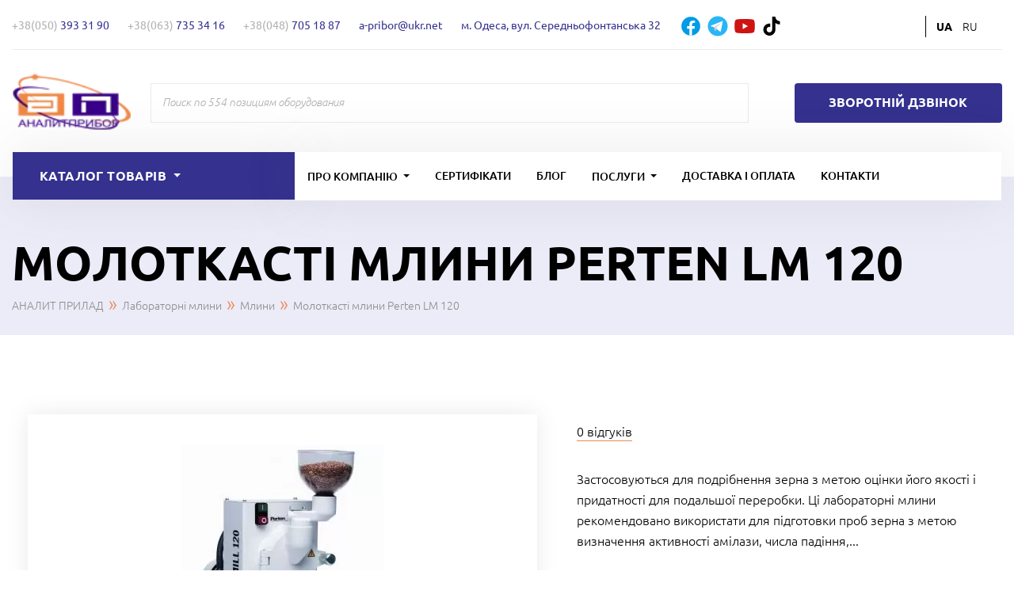

--- FILE ---
content_type: text/html; charset=UTF-8
request_url: https://analit-pribor.com.ua/uk/catalog/laboratornye-melnitsy-uk/molotkasti-mlini-perten-lm-120/
body_size: 46345
content:
<!DOCTYPE html> <html lang="uk"> <head><meta charset="utf-8"><script>if(navigator.userAgent.match(/MSIE|Internet Explorer/i)||navigator.userAgent.match(/Trident\/7\..*?rv:11/i)){var href=document.location.href;if(!href.match(/[?&]nowprocket/)){if(href.indexOf("?")==-1){if(href.indexOf("#")==-1){document.location.href=href+"?nowprocket=1"}else{document.location.href=href.replace("#","?nowprocket=1#")}}else{if(href.indexOf("#")==-1){document.location.href=href+"&nowprocket=1"}else{document.location.href=href.replace("#","&nowprocket=1#")}}}}</script><script>(()=>{class RocketLazyLoadScripts{constructor(){this.v="2.0.3",this.userEvents=["keydown","keyup","mousedown","mouseup","mousemove","mouseover","mouseenter","mouseout","mouseleave","touchmove","touchstart","touchend","touchcancel","wheel","click","dblclick","input","visibilitychange"],this.attributeEvents=["onblur","onclick","oncontextmenu","ondblclick","onfocus","onmousedown","onmouseenter","onmouseleave","onmousemove","onmouseout","onmouseover","onmouseup","onmousewheel","onscroll","onsubmit"]}async t(){this.i(),this.o(),/iP(ad|hone)/.test(navigator.userAgent)&&this.h(),this.u(),this.l(this),this.m(),this.k(this),this.p(this),this._(),await Promise.all([this.R(),this.L()]),this.lastBreath=Date.now(),this.S(this),this.P(),this.D(),this.O(),this.M(),await this.C(this.delayedScripts.normal),await this.C(this.delayedScripts.defer),await this.C(this.delayedScripts.async),this.F("domReady"),await this.T(),await this.j(),await this.I(),this.F("windowLoad"),await this.A(),window.dispatchEvent(new Event("rocket-allScriptsLoaded")),this.everythingLoaded=!0,this.lastTouchEnd&&await new Promise((t=>setTimeout(t,500-Date.now()+this.lastTouchEnd))),this.H(),this.F("all"),this.U(),this.W()}i(){this.CSPIssue=sessionStorage.getItem("rocketCSPIssue"),document.addEventListener("securitypolicyviolation",(t=>{this.CSPIssue||"script-src-elem"!==t.violatedDirective||"data"!==t.blockedURI||(this.CSPIssue=!0,sessionStorage.setItem("rocketCSPIssue",!0))}),{isRocket:!0})}o(){window.addEventListener("pageshow",(t=>{this.persisted=t.persisted,this.realWindowLoadedFired=!0}),{isRocket:!0}),window.addEventListener("pagehide",(()=>{this.onFirstUserAction=null}),{isRocket:!0})}h(){let t;function e(e){t=e}window.addEventListener("touchstart",e,{isRocket:!0}),window.addEventListener("touchend",(function i(o){Math.abs(o.changedTouches[0].pageX-t.changedTouches[0].pageX)<10&&Math.abs(o.changedTouches[0].pageY-t.changedTouches[0].pageY)<10&&o.timeStamp-t.timeStamp<200&&(o.target.dispatchEvent(new PointerEvent("click",{target:o.target,bubbles:!0,cancelable:!0,detail:1})),event.preventDefault(),window.removeEventListener("touchstart",e,{isRocket:!0}),window.removeEventListener("touchend",i,{isRocket:!0}))}),{isRocket:!0})}q(t){this.userActionTriggered||("mousemove"!==t.type||this.firstMousemoveIgnored?"keyup"===t.type||"mouseover"===t.type||"mouseout"===t.type||(this.userActionTriggered=!0,this.onFirstUserAction&&this.onFirstUserAction()):this.firstMousemoveIgnored=!0),"click"===t.type&&t.preventDefault(),this.savedUserEvents.length>0&&(t.stopPropagation(),t.stopImmediatePropagation()),"touchstart"===this.lastEvent&&"touchend"===t.type&&(this.lastTouchEnd=Date.now()),"click"===t.type&&(this.lastTouchEnd=0),this.lastEvent=t.type,this.savedUserEvents.push(t)}u(){this.savedUserEvents=[],this.userEventHandler=this.q.bind(this),this.userEvents.forEach((t=>window.addEventListener(t,this.userEventHandler,{passive:!1,isRocket:!0})))}U(){this.userEvents.forEach((t=>window.removeEventListener(t,this.userEventHandler,{passive:!1,isRocket:!0}))),this.savedUserEvents.forEach((t=>{t.target.dispatchEvent(new window[t.constructor.name](t.type,t))}))}m(){this.eventsMutationObserver=new MutationObserver((t=>{const e="return false";for(const i of t){if("attributes"===i.type){const t=i.target.getAttribute(i.attributeName);t&&t!==e&&(i.target.setAttribute("data-rocket-"+i.attributeName,t),i.target["rocket"+i.attributeName]=new Function("event",t),i.target.setAttribute(i.attributeName,e))}"childList"===i.type&&i.addedNodes.forEach((t=>{if(t.nodeType===Node.ELEMENT_NODE)for(const i of t.attributes)this.attributeEvents.includes(i.name)&&i.value&&""!==i.value&&(t.setAttribute("data-rocket-"+i.name,i.value),t["rocket"+i.name]=new Function("event",i.value),t.setAttribute(i.name,e))}))}})),this.eventsMutationObserver.observe(document,{subtree:!0,childList:!0,attributeFilter:this.attributeEvents})}H(){this.eventsMutationObserver.disconnect(),this.attributeEvents.forEach((t=>{document.querySelectorAll("[data-rocket-"+t+"]").forEach((e=>{e.setAttribute(t,e.getAttribute("data-rocket-"+t)),e.removeAttribute("data-rocket-"+t)}))}))}k(t){Object.defineProperty(HTMLElement.prototype,"onclick",{get(){return this.rocketonclick||null},set(e){this.rocketonclick=e,this.setAttribute(t.everythingLoaded?"onclick":"data-rocket-onclick","this.rocketonclick(event)")}})}S(t){function e(e,i){let o=e[i];e[i]=null,Object.defineProperty(e,i,{get:()=>o,set(s){t.everythingLoaded?o=s:e["rocket"+i]=o=s}})}e(document,"onreadystatechange"),e(window,"onload"),e(window,"onpageshow");try{Object.defineProperty(document,"readyState",{get:()=>t.rocketReadyState,set(e){t.rocketReadyState=e},configurable:!0}),document.readyState="loading"}catch(t){console.log("WPRocket DJE readyState conflict, bypassing")}}l(t){this.originalAddEventListener=EventTarget.prototype.addEventListener,this.originalRemoveEventListener=EventTarget.prototype.removeEventListener,this.savedEventListeners=[],EventTarget.prototype.addEventListener=function(e,i,o){o&&o.isRocket||!t.B(e,this)&&!t.userEvents.includes(e)||t.B(e,this)&&!t.userActionTriggered||e.startsWith("rocket-")||t.everythingLoaded?t.originalAddEventListener.call(this,e,i,o):t.savedEventListeners.push({target:this,remove:!1,type:e,func:i,options:o})},EventTarget.prototype.removeEventListener=function(e,i,o){o&&o.isRocket||!t.B(e,this)&&!t.userEvents.includes(e)||t.B(e,this)&&!t.userActionTriggered||e.startsWith("rocket-")||t.everythingLoaded?t.originalRemoveEventListener.call(this,e,i,o):t.savedEventListeners.push({target:this,remove:!0,type:e,func:i,options:o})}}F(t){"all"===t&&(EventTarget.prototype.addEventListener=this.originalAddEventListener,EventTarget.prototype.removeEventListener=this.originalRemoveEventListener),this.savedEventListeners=this.savedEventListeners.filter((e=>{let i=e.type,o=e.target||window;return"domReady"===t&&"DOMContentLoaded"!==i&&"readystatechange"!==i||("windowLoad"===t&&"load"!==i&&"readystatechange"!==i&&"pageshow"!==i||(this.B(i,o)&&(i="rocket-"+i),e.remove?o.removeEventListener(i,e.func,e.options):o.addEventListener(i,e.func,e.options),!1))}))}p(t){let e;function i(e){return t.everythingLoaded?e:e.split(" ").map((t=>"load"===t||t.startsWith("load.")?"rocket-jquery-load":t)).join(" ")}function o(o){function s(e){const s=o.fn[e];o.fn[e]=o.fn.init.prototype[e]=function(){return this[0]===window&&t.userActionTriggered&&("string"==typeof arguments[0]||arguments[0]instanceof String?arguments[0]=i(arguments[0]):"object"==typeof arguments[0]&&Object.keys(arguments[0]).forEach((t=>{const e=arguments[0][t];delete arguments[0][t],arguments[0][i(t)]=e}))),s.apply(this,arguments),this}}if(o&&o.fn&&!t.allJQueries.includes(o)){const e={DOMContentLoaded:[],"rocket-DOMContentLoaded":[]};for(const t in e)document.addEventListener(t,(()=>{e[t].forEach((t=>t()))}),{isRocket:!0});o.fn.ready=o.fn.init.prototype.ready=function(i){function s(){parseInt(o.fn.jquery)>2?setTimeout((()=>i.bind(document)(o))):i.bind(document)(o)}return t.realDomReadyFired?!t.userActionTriggered||t.fauxDomReadyFired?s():e["rocket-DOMContentLoaded"].push(s):e.DOMContentLoaded.push(s),o([])},s("on"),s("one"),s("off"),t.allJQueries.push(o)}e=o}t.allJQueries=[],o(window.jQuery),Object.defineProperty(window,"jQuery",{get:()=>e,set(t){o(t)}})}P(){const t=new Map;document.write=document.writeln=function(e){const i=document.currentScript,o=document.createRange(),s=i.parentElement;let n=t.get(i);void 0===n&&(n=i.nextSibling,t.set(i,n));const c=document.createDocumentFragment();o.setStart(c,0),c.appendChild(o.createContextualFragment(e)),s.insertBefore(c,n)}}async R(){return new Promise((t=>{this.userActionTriggered?t():this.onFirstUserAction=t}))}async L(){return new Promise((t=>{document.addEventListener("DOMContentLoaded",(()=>{this.realDomReadyFired=!0,t()}),{isRocket:!0})}))}async I(){return this.realWindowLoadedFired?Promise.resolve():new Promise((t=>{window.addEventListener("load",t,{isRocket:!0})}))}M(){this.pendingScripts=[];this.scriptsMutationObserver=new MutationObserver((t=>{for(const e of t)e.addedNodes.forEach((t=>{"SCRIPT"!==t.tagName||t.noModule||t.isWPRocket||this.pendingScripts.push({script:t,promise:new Promise((e=>{const i=()=>{const i=this.pendingScripts.findIndex((e=>e.script===t));i>=0&&this.pendingScripts.splice(i,1),e()};t.addEventListener("load",i,{isRocket:!0}),t.addEventListener("error",i,{isRocket:!0}),setTimeout(i,1e3)}))})}))})),this.scriptsMutationObserver.observe(document,{childList:!0,subtree:!0})}async j(){await this.J(),this.pendingScripts.length?(await this.pendingScripts[0].promise,await this.j()):this.scriptsMutationObserver.disconnect()}D(){this.delayedScripts={normal:[],async:[],defer:[]},document.querySelectorAll("script[type$=rocketlazyloadscript]").forEach((t=>{t.hasAttribute("data-rocket-src")?t.hasAttribute("async")&&!1!==t.async?this.delayedScripts.async.push(t):t.hasAttribute("defer")&&!1!==t.defer||"module"===t.getAttribute("data-rocket-type")?this.delayedScripts.defer.push(t):this.delayedScripts.normal.push(t):this.delayedScripts.normal.push(t)}))}async _(){await this.L();let t=[];document.querySelectorAll("script[type$=rocketlazyloadscript][data-rocket-src]").forEach((e=>{let i=e.getAttribute("data-rocket-src");if(i&&!i.startsWith("data:")){i.startsWith("//")&&(i=location.protocol+i);try{const o=new URL(i).origin;o!==location.origin&&t.push({src:o,crossOrigin:e.crossOrigin||"module"===e.getAttribute("data-rocket-type")})}catch(t){}}})),t=[...new Map(t.map((t=>[JSON.stringify(t),t]))).values()],this.N(t,"preconnect")}async $(t){if(await this.G(),!0!==t.noModule||!("noModule"in HTMLScriptElement.prototype))return new Promise((e=>{let i;function o(){(i||t).setAttribute("data-rocket-status","executed"),e()}try{if(navigator.userAgent.includes("Firefox/")||""===navigator.vendor||this.CSPIssue)i=document.createElement("script"),[...t.attributes].forEach((t=>{let e=t.nodeName;"type"!==e&&("data-rocket-type"===e&&(e="type"),"data-rocket-src"===e&&(e="src"),i.setAttribute(e,t.nodeValue))})),t.text&&(i.text=t.text),t.nonce&&(i.nonce=t.nonce),i.hasAttribute("src")?(i.addEventListener("load",o,{isRocket:!0}),i.addEventListener("error",(()=>{i.setAttribute("data-rocket-status","failed-network"),e()}),{isRocket:!0}),setTimeout((()=>{i.isConnected||e()}),1)):(i.text=t.text,o()),i.isWPRocket=!0,t.parentNode.replaceChild(i,t);else{const i=t.getAttribute("data-rocket-type"),s=t.getAttribute("data-rocket-src");i?(t.type=i,t.removeAttribute("data-rocket-type")):t.removeAttribute("type"),t.addEventListener("load",o,{isRocket:!0}),t.addEventListener("error",(i=>{this.CSPIssue&&i.target.src.startsWith("data:")?(console.log("WPRocket: CSP fallback activated"),t.removeAttribute("src"),this.$(t).then(e)):(t.setAttribute("data-rocket-status","failed-network"),e())}),{isRocket:!0}),s?(t.fetchPriority="high",t.removeAttribute("data-rocket-src"),t.src=s):t.src="data:text/javascript;base64,"+window.btoa(unescape(encodeURIComponent(t.text)))}}catch(i){t.setAttribute("data-rocket-status","failed-transform"),e()}}));t.setAttribute("data-rocket-status","skipped")}async C(t){const e=t.shift();return e?(e.isConnected&&await this.$(e),this.C(t)):Promise.resolve()}O(){this.N([...this.delayedScripts.normal,...this.delayedScripts.defer,...this.delayedScripts.async],"preload")}N(t,e){this.trash=this.trash||[];let i=!0;var o=document.createDocumentFragment();t.forEach((t=>{const s=t.getAttribute&&t.getAttribute("data-rocket-src")||t.src;if(s&&!s.startsWith("data:")){const n=document.createElement("link");n.href=s,n.rel=e,"preconnect"!==e&&(n.as="script",n.fetchPriority=i?"high":"low"),t.getAttribute&&"module"===t.getAttribute("data-rocket-type")&&(n.crossOrigin=!0),t.crossOrigin&&(n.crossOrigin=t.crossOrigin),t.integrity&&(n.integrity=t.integrity),t.nonce&&(n.nonce=t.nonce),o.appendChild(n),this.trash.push(n),i=!1}})),document.head.appendChild(o)}W(){this.trash.forEach((t=>t.remove()))}async T(){try{document.readyState="interactive"}catch(t){}this.fauxDomReadyFired=!0;try{await this.G(),document.dispatchEvent(new Event("rocket-readystatechange")),await this.G(),document.rocketonreadystatechange&&document.rocketonreadystatechange(),await this.G(),document.dispatchEvent(new Event("rocket-DOMContentLoaded")),await this.G(),window.dispatchEvent(new Event("rocket-DOMContentLoaded"))}catch(t){console.error(t)}}async A(){try{document.readyState="complete"}catch(t){}try{await this.G(),document.dispatchEvent(new Event("rocket-readystatechange")),await this.G(),document.rocketonreadystatechange&&document.rocketonreadystatechange(),await this.G(),window.dispatchEvent(new Event("rocket-load")),await this.G(),window.rocketonload&&window.rocketonload(),await this.G(),this.allJQueries.forEach((t=>t(window).trigger("rocket-jquery-load"))),await this.G();const t=new Event("rocket-pageshow");t.persisted=this.persisted,window.dispatchEvent(t),await this.G(),window.rocketonpageshow&&window.rocketonpageshow({persisted:this.persisted})}catch(t){console.error(t)}}async G(){Date.now()-this.lastBreath>45&&(await this.J(),this.lastBreath=Date.now())}async J(){return document.hidden?new Promise((t=>setTimeout(t))):new Promise((t=>requestAnimationFrame(t)))}B(t,e){return e===document&&"readystatechange"===t||(e===document&&"DOMContentLoaded"===t||(e===window&&"DOMContentLoaded"===t||(e===window&&"load"===t||e===window&&"pageshow"===t)))}static run(){(new RocketLazyLoadScripts).t()}}RocketLazyLoadScripts.run()})();</script>  <meta http-equiv="X-UA-Compatible" content="IE=edge"> <meta name="viewport" content="width=device-width, initial-scale=1, shrink-to-fit=no"> <title>Молоткасті млини Perten LM 120 купити в Одесі, Молоткасті млини Perten LM 120 ціна в Україні</title> <meta name='robots' content='index, follow, max-image-preview:large, max-snippet:-1, max-video-preview:-1'/> <style>img:is([sizes="auto" i], [sizes^="auto," i]) { contain-intrinsic-size: 3000px 1500px }</style> <link rel="alternate" hreflang="uk-ua" href="https://analit-pribor.com.ua/uk/catalog/laboratornye-melnitsy-uk/molotkasti-mlini-perten-lm-120/"/> <link rel="alternate" hreflang="ru-ua" href="https://analit-pribor.com.ua/catalog/laboratornye-melnitsy/molotkovye-melniczy-perten-lm-120/"/> <link rel="alternate" hreflang="x-default" href="https://analit-pribor.com.ua/catalog/laboratornye-melnitsy/molotkovye-melniczy-perten-lm-120/"/> <meta name="description" content="Купити Молоткасті млини Perten LM 120 за найкращою ціною в Аналіт Прилад ⚡ Ціна на Молоткасті млини Perten LM 120 ⭐ Сертифікація ⏩ Доставка по Одесі та всій Україні."/> <link rel="canonical" href="https://analit-pribor.com.ua/uk/catalog/laboratornye-melnitsy-uk/molotkasti-mlini-perten-lm-120/"/> <meta property="og:locale" content="uk_UA"/> <meta property="og:type" content="article"/> <meta property="og:title" content="Молоткасті млини Perten LM 120 купити в Одесі, Молоткасті млини Perten LM 120 ціна в Україні"/> <meta property="og:description" content="Купити Молоткасті млини Perten LM 120 за найкращою ціною в Аналіт Прилад ⚡ Ціна на Молоткасті млини Perten LM 120 ⭐ Сертифікація ⏩ Доставка по Одесі та всій Україні."/> <meta property="og:url" content="https://analit-pribor.com.ua/uk/catalog/laboratornye-melnitsy-uk/molotkasti-mlini-perten-lm-120/"/> <meta property="og:site_name" content="%%title%% на %%title%% купити в Одесі, %%title%% ціна в Україні на %%title%%"/> <meta property="article:modified_time" content="2022-02-09T09:28:24+00:00"/> <meta property="og:image" content="https://analit-pribor.com.ua/wp-content/uploads/2019/12/shop_property_file_234_686.jpg"/> <meta property="og:image:width" content="680"/> <meta property="og:image:height" content="800"/> <meta property="og:image:type" content="image/jpeg"/> <meta name="twitter:card" content="summary_large_image"/> <style id='classic-theme-styles-inline-css' type='text/css'> /*! This file is auto-generated */ .wp-block-button__link{color:#fff;background-color:#32373c;border-radius:9999px;box-shadow:none;text-decoration:none;padding:calc(.667em + 2px) calc(1.333em + 2px);font-size:1.125em}.wp-block-file__button{background:#32373c;color:#fff;text-decoration:none} </style> <style id='safe-svg-svg-icon-style-inline-css' type='text/css'> .safe-svg-cover{text-align:center}.safe-svg-cover .safe-svg-inside{display:inline-block;max-width:100%}.safe-svg-cover svg{height:100%;max-height:100%;max-width:100%;width:100%} </style> <style id='global-styles-inline-css' type='text/css'> :root{--wp--preset--aspect-ratio--square: 1;--wp--preset--aspect-ratio--4-3: 4/3;--wp--preset--aspect-ratio--3-4: 3/4;--wp--preset--aspect-ratio--3-2: 3/2;--wp--preset--aspect-ratio--2-3: 2/3;--wp--preset--aspect-ratio--16-9: 16/9;--wp--preset--aspect-ratio--9-16: 9/16;--wp--preset--color--black: #000000;--wp--preset--color--cyan-bluish-gray: #abb8c3;--wp--preset--color--white: #ffffff;--wp--preset--color--pale-pink: #f78da7;--wp--preset--color--vivid-red: #cf2e2e;--wp--preset--color--luminous-vivid-orange: #ff6900;--wp--preset--color--luminous-vivid-amber: #fcb900;--wp--preset--color--light-green-cyan: #7bdcb5;--wp--preset--color--vivid-green-cyan: #00d084;--wp--preset--color--pale-cyan-blue: #8ed1fc;--wp--preset--color--vivid-cyan-blue: #0693e3;--wp--preset--color--vivid-purple: #9b51e0;--wp--preset--gradient--vivid-cyan-blue-to-vivid-purple: linear-gradient(135deg,rgba(6,147,227,1) 0%,rgb(155,81,224) 100%);--wp--preset--gradient--light-green-cyan-to-vivid-green-cyan: linear-gradient(135deg,rgb(122,220,180) 0%,rgb(0,208,130) 100%);--wp--preset--gradient--luminous-vivid-amber-to-luminous-vivid-orange: linear-gradient(135deg,rgba(252,185,0,1) 0%,rgba(255,105,0,1) 100%);--wp--preset--gradient--luminous-vivid-orange-to-vivid-red: linear-gradient(135deg,rgba(255,105,0,1) 0%,rgb(207,46,46) 100%);--wp--preset--gradient--very-light-gray-to-cyan-bluish-gray: linear-gradient(135deg,rgb(238,238,238) 0%,rgb(169,184,195) 100%);--wp--preset--gradient--cool-to-warm-spectrum: linear-gradient(135deg,rgb(74,234,220) 0%,rgb(151,120,209) 20%,rgb(207,42,186) 40%,rgb(238,44,130) 60%,rgb(251,105,98) 80%,rgb(254,248,76) 100%);--wp--preset--gradient--blush-light-purple: linear-gradient(135deg,rgb(255,206,236) 0%,rgb(152,150,240) 100%);--wp--preset--gradient--blush-bordeaux: linear-gradient(135deg,rgb(254,205,165) 0%,rgb(254,45,45) 50%,rgb(107,0,62) 100%);--wp--preset--gradient--luminous-dusk: linear-gradient(135deg,rgb(255,203,112) 0%,rgb(199,81,192) 50%,rgb(65,88,208) 100%);--wp--preset--gradient--pale-ocean: linear-gradient(135deg,rgb(255,245,203) 0%,rgb(182,227,212) 50%,rgb(51,167,181) 100%);--wp--preset--gradient--electric-grass: linear-gradient(135deg,rgb(202,248,128) 0%,rgb(113,206,126) 100%);--wp--preset--gradient--midnight: linear-gradient(135deg,rgb(2,3,129) 0%,rgb(40,116,252) 100%);--wp--preset--font-size--small: 13px;--wp--preset--font-size--medium: 20px;--wp--preset--font-size--large: 36px;--wp--preset--font-size--x-large: 42px;--wp--preset--spacing--20: 0.44rem;--wp--preset--spacing--30: 0.67rem;--wp--preset--spacing--40: 1rem;--wp--preset--spacing--50: 1.5rem;--wp--preset--spacing--60: 2.25rem;--wp--preset--spacing--70: 3.38rem;--wp--preset--spacing--80: 5.06rem;--wp--preset--shadow--natural: 6px 6px 9px rgba(0, 0, 0, 0.2);--wp--preset--shadow--deep: 12px 12px 50px rgba(0, 0, 0, 0.4);--wp--preset--shadow--sharp: 6px 6px 0px rgba(0, 0, 0, 0.2);--wp--preset--shadow--outlined: 6px 6px 0px -3px rgba(255, 255, 255, 1), 6px 6px rgba(0, 0, 0, 1);--wp--preset--shadow--crisp: 6px 6px 0px rgba(0, 0, 0, 1);}:where(.is-layout-flex){gap: 0.5em;}:where(.is-layout-grid){gap: 0.5em;}body .is-layout-flex{display: flex;}.is-layout-flex{flex-wrap: wrap;align-items: center;}.is-layout-flex > :is(*, div){margin: 0;}body .is-layout-grid{display: grid;}.is-layout-grid > :is(*, div){margin: 0;}:where(.wp-block-columns.is-layout-flex){gap: 2em;}:where(.wp-block-columns.is-layout-grid){gap: 2em;}:where(.wp-block-post-template.is-layout-flex){gap: 1.25em;}:where(.wp-block-post-template.is-layout-grid){gap: 1.25em;}.has-black-color{color: var(--wp--preset--color--black) !important;}.has-cyan-bluish-gray-color{color: var(--wp--preset--color--cyan-bluish-gray) !important;}.has-white-color{color: var(--wp--preset--color--white) !important;}.has-pale-pink-color{color: var(--wp--preset--color--pale-pink) !important;}.has-vivid-red-color{color: var(--wp--preset--color--vivid-red) !important;}.has-luminous-vivid-orange-color{color: var(--wp--preset--color--luminous-vivid-orange) !important;}.has-luminous-vivid-amber-color{color: var(--wp--preset--color--luminous-vivid-amber) !important;}.has-light-green-cyan-color{color: var(--wp--preset--color--light-green-cyan) !important;}.has-vivid-green-cyan-color{color: var(--wp--preset--color--vivid-green-cyan) !important;}.has-pale-cyan-blue-color{color: var(--wp--preset--color--pale-cyan-blue) !important;}.has-vivid-cyan-blue-color{color: var(--wp--preset--color--vivid-cyan-blue) !important;}.has-vivid-purple-color{color: var(--wp--preset--color--vivid-purple) !important;}.has-black-background-color{background-color: var(--wp--preset--color--black) !important;}.has-cyan-bluish-gray-background-color{background-color: var(--wp--preset--color--cyan-bluish-gray) !important;}.has-white-background-color{background-color: var(--wp--preset--color--white) !important;}.has-pale-pink-background-color{background-color: var(--wp--preset--color--pale-pink) !important;}.has-vivid-red-background-color{background-color: var(--wp--preset--color--vivid-red) !important;}.has-luminous-vivid-orange-background-color{background-color: var(--wp--preset--color--luminous-vivid-orange) !important;}.has-luminous-vivid-amber-background-color{background-color: var(--wp--preset--color--luminous-vivid-amber) !important;}.has-light-green-cyan-background-color{background-color: var(--wp--preset--color--light-green-cyan) !important;}.has-vivid-green-cyan-background-color{background-color: var(--wp--preset--color--vivid-green-cyan) !important;}.has-pale-cyan-blue-background-color{background-color: var(--wp--preset--color--pale-cyan-blue) !important;}.has-vivid-cyan-blue-background-color{background-color: var(--wp--preset--color--vivid-cyan-blue) !important;}.has-vivid-purple-background-color{background-color: var(--wp--preset--color--vivid-purple) !important;}.has-black-border-color{border-color: var(--wp--preset--color--black) !important;}.has-cyan-bluish-gray-border-color{border-color: var(--wp--preset--color--cyan-bluish-gray) !important;}.has-white-border-color{border-color: var(--wp--preset--color--white) !important;}.has-pale-pink-border-color{border-color: var(--wp--preset--color--pale-pink) !important;}.has-vivid-red-border-color{border-color: var(--wp--preset--color--vivid-red) !important;}.has-luminous-vivid-orange-border-color{border-color: var(--wp--preset--color--luminous-vivid-orange) !important;}.has-luminous-vivid-amber-border-color{border-color: var(--wp--preset--color--luminous-vivid-amber) !important;}.has-light-green-cyan-border-color{border-color: var(--wp--preset--color--light-green-cyan) !important;}.has-vivid-green-cyan-border-color{border-color: var(--wp--preset--color--vivid-green-cyan) !important;}.has-pale-cyan-blue-border-color{border-color: var(--wp--preset--color--pale-cyan-blue) !important;}.has-vivid-cyan-blue-border-color{border-color: var(--wp--preset--color--vivid-cyan-blue) !important;}.has-vivid-purple-border-color{border-color: var(--wp--preset--color--vivid-purple) !important;}.has-vivid-cyan-blue-to-vivid-purple-gradient-background{background: var(--wp--preset--gradient--vivid-cyan-blue-to-vivid-purple) !important;}.has-light-green-cyan-to-vivid-green-cyan-gradient-background{background: var(--wp--preset--gradient--light-green-cyan-to-vivid-green-cyan) !important;}.has-luminous-vivid-amber-to-luminous-vivid-orange-gradient-background{background: var(--wp--preset--gradient--luminous-vivid-amber-to-luminous-vivid-orange) !important;}.has-luminous-vivid-orange-to-vivid-red-gradient-background{background: var(--wp--preset--gradient--luminous-vivid-orange-to-vivid-red) !important;}.has-very-light-gray-to-cyan-bluish-gray-gradient-background{background: var(--wp--preset--gradient--very-light-gray-to-cyan-bluish-gray) !important;}.has-cool-to-warm-spectrum-gradient-background{background: var(--wp--preset--gradient--cool-to-warm-spectrum) !important;}.has-blush-light-purple-gradient-background{background: var(--wp--preset--gradient--blush-light-purple) !important;}.has-blush-bordeaux-gradient-background{background: var(--wp--preset--gradient--blush-bordeaux) !important;}.has-luminous-dusk-gradient-background{background: var(--wp--preset--gradient--luminous-dusk) !important;}.has-pale-ocean-gradient-background{background: var(--wp--preset--gradient--pale-ocean) !important;}.has-electric-grass-gradient-background{background: var(--wp--preset--gradient--electric-grass) !important;}.has-midnight-gradient-background{background: var(--wp--preset--gradient--midnight) !important;}.has-small-font-size{font-size: var(--wp--preset--font-size--small) !important;}.has-medium-font-size{font-size: var(--wp--preset--font-size--medium) !important;}.has-large-font-size{font-size: var(--wp--preset--font-size--large) !important;}.has-x-large-font-size{font-size: var(--wp--preset--font-size--x-large) !important;} :where(.wp-block-post-template.is-layout-flex){gap: 1.25em;}:where(.wp-block-post-template.is-layout-grid){gap: 1.25em;} :where(.wp-block-columns.is-layout-flex){gap: 2em;}:where(.wp-block-columns.is-layout-grid){gap: 2em;} :root :where(.wp-block-pullquote){font-size: 1.5em;line-height: 1.6;} </style> <link rel='stylesheet' id='wpml-legacy-horizontal-list-0-css' href='https://analit-pribor.com.ua/wp-content/plugins/sitepress-multilingual-cms/templates/language-switchers/legacy-list-horizontal/style.min.css' type='text/css' media='all'/> <link rel='stylesheet' id='wpml-menu-item-0-css' href='https://analit-pribor.com.ua/wp-content/plugins/sitepress-multilingual-cms/templates/language-switchers/menu-item/style.min.css' type='text/css' media='all'/> <link rel='stylesheet' id='bootstrap-css-css' href='https://analit-pribor.com.ua/wp-content/themes/sc_analit/libs/bootstrap/css/bootstrap.min.css' type='text/css' media='all'/> <link data-minify="1" rel='stylesheet' id='slick-css-css' href='https://analit-pribor.com.ua/wp-content/cache/min/1/wp-content/themes/sc_analit/libs/slick/slick.css?ver=1768401193' type='text/css' media='all'/> <link data-minify="1" rel='stylesheet' id='slick-theme-css-css' href='https://analit-pribor.com.ua/wp-content/cache/background-css/1/analit-pribor.com.ua/wp-content/cache/min/1/wp-content/themes/sc_analit/libs/slick/slick-theme.css?ver=1768401193&wpr_t=1768677233' type='text/css' media='all'/> <link rel='stylesheet' id='fancybox-css-css' href='https://analit-pribor.com.ua/wp-content/themes/sc_analit/libs/fancybox-master/dist/jquery.fancybox.min.css' type='text/css' media='all'/> <link data-minify="1" rel='stylesheet' id='unite-gallery-css-css' href='https://analit-pribor.com.ua/wp-content/cache/background-css/1/analit-pribor.com.ua/wp-content/cache/min/1/wp-content/themes/sc_analit/libs/unitegallery-master/dist/css/unite-gallery.css?ver=1768401193&wpr_t=1768677233' type='text/css' media='all'/> <link data-minify="1" rel='stylesheet' id='star-rating-style-css' href='https://analit-pribor.com.ua/wp-content/cache/background-css/1/analit-pribor.com.ua/wp-content/cache/min/1/wp-content/themes/sc_analit/libs/bootstrap-star-rating/css/star-rating.css?ver=1768401193&wpr_t=1768677233' type='text/css' media='all'/> <link data-minify="1" rel='stylesheet' id='star-rating-theme-style-css' href='https://analit-pribor.com.ua/wp-content/cache/min/1/wp-content/themes/sc_analit/libs/bootstrap-star-rating/themes/krajee-fas/theme.css?ver=1768401193' type='text/css' media='all'/> <link data-minify="1" rel='stylesheet' id='theme-style-css' href='https://analit-pribor.com.ua/wp-content/cache/min/1/wp-content/themes/sc_analit/style.css?ver=1768401193' type='text/css' media='all'/> <link data-minify="1" rel='stylesheet' id='main-style-css' href='https://analit-pribor.com.ua/wp-content/cache/background-css/1/analit-pribor.com.ua/wp-content/cache/min/1/wp-content/themes/sc_analit/css/app.css?ver=1768401193&wpr_t=1768677233' type='text/css' media='all'/> <link data-minify="1" rel='stylesheet' id='wp-pagenavi-css' href='https://analit-pribor.com.ua/wp-content/cache/min/1/wp-content/plugins/wp-pagenavi/pagenavi-css.css?ver=1768401193' type='text/css' media='all'/> <link rel='stylesheet' id='addtoany-css' href='https://analit-pribor.com.ua/wp-content/plugins/add-to-any/addtoany.min.css' type='text/css' media='all'/> <link rel='stylesheet' id='site-reviews-css' href='https://analit-pribor.com.ua/wp-content/plugins/site-reviews/assets/styles/default.css' type='text/css' media='all'/> <style id='site-reviews-inline-css' type='text/css'> :root{--glsr-star-empty:url(https://analit-pribor.com.ua/wp-content/plugins/site-reviews/assets/images/stars/default/star-empty.svg);--glsr-star-error:url(https://analit-pribor.com.ua/wp-content/plugins/site-reviews/assets/images/stars/default/star-error.svg);--glsr-star-full:url(https://analit-pribor.com.ua/wp-content/plugins/site-reviews/assets/images/stars/default/star-full.svg);--glsr-star-half:url(https://analit-pribor.com.ua/wp-content/plugins/site-reviews/assets/images/stars/default/star-half.svg)} </style> <script type="rocketlazyloadscript" data-rocket-type="text/javascript" id="addtoany-core-js-before">
/* <![CDATA[ */
window.a2a_config=window.a2a_config||{};a2a_config.callbacks=[];a2a_config.overlays=[];a2a_config.templates={};a2a_localize = {
	Share: "Поділитися",
	Save: "Зберегти",
	Subscribe: "Підписатися",
	Email: "Email",
	Bookmark: "Закладка",
	ShowAll: "Показати все",
	ShowLess: "Показати менше",
	FindServices: "Знайти сервіс(и)",
	FindAnyServiceToAddTo: "Миттєвий пошук сервісів",
	PoweredBy: "Працює на",
	ShareViaEmail: "Поділитися через електронну пошту",
	SubscribeViaEmail: "Підпишіться електронною поштою",
	BookmarkInYourBrowser: "Додати до закладок у браузері",
	BookmarkInstructions: "Натисніть Ctrl+D або \u2318+D, щоб додати цю сторінку до закладок",
	AddToYourFavorites: "Додати в закладки",
	SendFromWebOrProgram: "Відправити з будь-якої адреси електронної пошти або програми електронної пошти",
	EmailProgram: "Програма електронної пошти",
	More: "Більше&#8230;",
	ThanksForSharing: "Дякуємо, що поділились!",
	ThanksForFollowing: "Дякуємо за підписку!"
};
/* ]]> */
</script> <script type="rocketlazyloadscript" data-rocket-type="text/javascript" defer data-rocket-src="https://static.addtoany.com/menu/page.js" id="addtoany-core-js"></script> <script type="rocketlazyloadscript" data-rocket-type="text/javascript" data-rocket-src="https://analit-pribor.com.ua/wp-includes/js/jquery/jquery.min.js" id="jquery-core-js" data-rocket-defer defer></script> <script type="rocketlazyloadscript" data-rocket-type="text/javascript" data-rocket-src="https://analit-pribor.com.ua/wp-includes/js/jquery/jquery-migrate.min.js" id="jquery-migrate-js" data-rocket-defer defer></script> <script type="rocketlazyloadscript" data-rocket-type="text/javascript" defer data-rocket-src="https://analit-pribor.com.ua/wp-content/plugins/add-to-any/addtoany.min.js" id="addtoany-jquery-js"></script> <script type="rocketlazyloadscript" data-minify="1" data-rocket-type="text/javascript" data-rocket-src="https://analit-pribor.com.ua/wp-content/cache/min/1/wp-content/plugins/ua-redirect/js/scripts.js?ver=1768401193" id="ua-redirect-js" data-rocket-defer defer></script> <meta name="generator" content="WPML ver:4.7.4 stt:45,54;"/> <style>.pseudo-clearfy-link { color: #008acf; cursor: pointer;}.pseudo-clearfy-link:hover { text-decoration: none;}</style><!-- Google Tag Manager --> <script type="rocketlazyloadscript">(function(w,d,s,l,i){w[l]=w[l]||[];w[l].push({'gtm.start':
new Date().getTime(),event:'gtm.js'});var f=d.getElementsByTagName(s)[0],
j=d.createElement(s),dl=l!='dataLayer'?'&l='+l:'';j.async=true;j.src=
'https://www.googletagmanager.com/gtm.js?id='+i+dl;f.parentNode.insertBefore(j,f);
})(window,document,'script','dataLayer','GTM-597CDLB');</script> <!-- End Google Tag Manager --> <meta name="yandex-verification" content="854378d219d2f9c8"/> <meta name='keywords' content=''/> <style type="text/css" id="wp-custom-css"> .category-sub-header { margin-top: 100px; } .category-sub-header .text { font-size: 16px; line-height: 20px; position: relative; display: flex; align-items: center; gap: 15px; } .category-sub-header .text .icon-orange { font-size: 36px; } @media(max-width: 767px){ .category-sub-header { margin-top: 50px; } .category-sub-header .text { margin-bottom: 20px; } } </style> <noscript><style id="rocket-lazyload-nojs-css">.rll-youtube-player, [data-lazy-src]{display:none !important;}</style></noscript> <link rel="shortcut icon" href="/favicon.ico" type="image/x-icon"> <link rel="icon" href="/favicon.ico" type="image/x-icon"> <link rel="preload" as="font" type="font/woff" crossorigin="anonymous" href="https://analit-pribor.com.ua/wp-content/themes/sc_analit/libs/slick/fonts/slick.woff"> <!-- Google Analytics --> <script type="rocketlazyloadscript" data-rocket-type="text/javascript">
        var _gaq = _gaq || [];
        _gaq.push(['_setAccount', 'UA-19769745-7']);
        _gaq.push (['_addOrganic', 'yandex.ru', 'query']);
        _gaq.push (['_addOrganic', 'images.yandex.ru', 'text']);
        _gaq.push (['_addOrganic', 'blogs.yandex.ru', 'text']);
        _gaq.push (['_addOrganic', 'video.yandex.ru', 'text']);
        _gaq.push (['_addOrganic', 'mail.ru', 'q']);
        _gaq.push (['_addOrganic', 'go.mail.ru', 'q']);
        _gaq.push (['_addOrganic', 'google.com.ua', 'q']);
        _gaq.push (['_addOrganic', 'images.google.ru', 'q']);
        _gaq.push (['_addOrganic', 'maps.google.ru', 'q']);
        _gaq.push (['_addOrganic', 'rambler.ru', 'words']);
        _gaq.push (['_addOrganic', 'nova.rambler.ru', 'query']);
        _gaq.push (['_addOrganic', 'nova.rambler.ru', 'words']);
        _gaq.push (['_addOrganic', 'gogo.ru', 'q']);
        _gaq.push (['_addOrganic', 'nigma.ru', 's']);
        _gaq.push (['_addOrganic', 'search.qip.ru', 'query']);
        _gaq.push (['_addOrganic', 'webalta.ru', 'q']);
        _gaq.push (['_addOrganic', 'sm.aport.ru', 'r']);
        _gaq.push (['_addOrganic', 'meta.ua', 'q']);
        _gaq.push (['_addOrganic', 'search.bigmir.net', 'z']);
        _gaq.push (['_addOrganic', 'search.i.ua', 'q']);
        _gaq.push (['_addOrganic', 'index.online.ua', 'q']);
        _gaq.push (['_addOrganic', 'web20.a.ua', 'query']);
        _gaq.push (['_addOrganic', 'search.ukr.net', 'search_query']);
        _gaq.push (['_addOrganic', 'search.com.ua', 'q']);
        _gaq.push (['_addOrganic', 'search.ua', 'q']);
        _gaq.push (['_addOrganic', 'poisk.ru', 'text']);
        _gaq.push (['_addOrganic', 'go.km.ru', 'sq']);
        _gaq.push (['_addOrganic', 'liveinternet.ru', 'ask']);
        _gaq.push (['_addOrganic', 'gde.ru', 'keywords']);
        _gaq.push (['_addOrganic', 'affiliates.quintura.com', 'request']);
        _gaq.push (['_addOrganic', 'akavita.by', 'z']);
        _gaq.push (['_addOrganic', 'search.tut.by', 'query']);
        _gaq.push (['_addOrganic', 'all.by', 'query']);
        _gaq.push (['_trackPageview']);
        (function() {
            var ga = document.createElement('script'); ga.type = 'text/javascript'; ga.async = true;
            ga.src = ('https:' == document.location.protocol ? 'https://ssl' : 'http://www') + '.google-analytics.com/ga.js';
            var s = document.getElementsByTagName('script')[0]; s.parentNode.insertBefore(ga, s);
        })();
    </script> <script type="rocketlazyloadscript" data-rocket-type="text/javascript">
        var _gaq = _gaq || [];
        _gaq.push(['_setAccount', 'UA-22067453-1']);
        _gaq.push(['_trackPageview']);
        (function() {
            var ga = document.createElement('script'); ga.type = 'text/javascript'; ga.async = true;
            ga.src = ('https:' == document.location.protocol ? 'https://ssl' : 'http://www') + '.google-analytics.com/ga.js';
            var s = document.getElementsByTagName('script')[0]; s.parentNode.insertBefore(ga, s);
        })();
    </script> <!-- END Google Analytics --> <!-- Meta Pixel Code --> <script type="rocketlazyloadscript">
    !function(f,b,e,v,n,t,s)
    {if(f.fbq)return;n=f.fbq=function(){n.callMethod?
    n.callMethod.apply(n,arguments):n.queue.push(arguments)};
    if(!f._fbq)f._fbq=n;n.push=n;n.loaded=!0;n.version='2.0';
    n.queue=[];t=b.createElement(e);t.async=!0;
    t.src=v;s=b.getElementsByTagName(e)[0];
    s.parentNode.insertBefore(t,s)}(window, document,'script',
    'https://connect.facebook.net/en_US/fbevents.js';);
    fbq('init', '3873351092965992');
    fbq('track', 'PageView');
    </script> <noscript><img height="1" width="1" style="display:none" src="https://www.facebook.com/tr?id=3873351092965992&ev=PageView&noscript=1"; /></noscript> <!-- End Meta Pixel Code --> <style id="wpr-lazyload-bg-container"></style><style id="wpr-lazyload-bg-exclusion"></style>
<noscript>
<style id="wpr-lazyload-bg-nostyle">.slick-loading .slick-list{--wpr-bg-ecebbeb7-84ca-4b33-9d26-e9c4736fedfb: url('https://analit-pribor.com.ua/wp-content/themes/sc_analit/libs/slick/ajax-loader.gif');}.ug-gallery-wrapper .ug-preloader-trans{--wpr-bg-fac2dfd4-1a7f-4b98-a8a1-ea7d3ef676c7: url('https://analit-pribor.com.ua/wp-content/themes/sc_analit/libs/unitegallery-master/dist/images/loader_skype_trans.gif');}.ug-slider-preloader.ug-loader1{--wpr-bg-86815e2e-5b13-426f-8d9c-b5a927cbde27: url('https://analit-pribor.com.ua/wp-content/themes/sc_analit/libs/unitegallery-master/dist/images/loader-white1.gif');}.ug-slider-preloader.ug-loader1.ug-loader-black{--wpr-bg-e2234c4b-4a35-4f54-b2c2-f78c85c1d4e6: url('https://analit-pribor.com.ua/wp-content/themes/sc_analit/libs/unitegallery-master/dist/images/loader-black1.gif');}.ug-slider-preloader.ug-loader2{--wpr-bg-578dc37b-cf43-4c72-a986-420cb99580f9: url('https://analit-pribor.com.ua/wp-content/themes/sc_analit/libs/unitegallery-master/dist/images/loader-white2.gif');}.ug-slider-preloader.ug-loader2.ug-loader-black{--wpr-bg-9e378ee6-6ef3-498b-bd12-dd659a2e5740: url('https://analit-pribor.com.ua/wp-content/themes/sc_analit/libs/unitegallery-master/dist/images/loader-black2.gif');}.ug-slider-preloader.ug-loader3{--wpr-bg-3a9d3591-6b16-42f5-a97f-27b2f3b6788e: url('https://analit-pribor.com.ua/wp-content/themes/sc_analit/libs/unitegallery-master/dist/images/loader-white3.gif');}.ug-slider-preloader.ug-loader3.ug-loader-black{--wpr-bg-6cdfe920-d4ed-446e-b238-b0b9443a436a: url('https://analit-pribor.com.ua/wp-content/themes/sc_analit/libs/unitegallery-master/dist/images/loader-black3.gif');}.ug-slider-preloader.ug-loader4{--wpr-bg-9558c302-0084-4118-b21e-698346720a87: url('https://analit-pribor.com.ua/wp-content/themes/sc_analit/libs/unitegallery-master/dist/images/loader-white4.gif');}.ug-slider-preloader.ug-loader4.ug-loader-black{--wpr-bg-8f3edad0-d850-4775-b1ec-b204ca8f33e2: url('https://analit-pribor.com.ua/wp-content/themes/sc_analit/libs/unitegallery-master/dist/images/loader-black4.gif');}.ug-slider-preloader.ug-loader5{--wpr-bg-1dab167f-7f49-4e3d-a411-af08c3124fc9: url('https://analit-pribor.com.ua/wp-content/themes/sc_analit/libs/unitegallery-master/dist/images/loader-white5.gif');}.ug-slider-preloader.ug-loader5.ug-loader-black{--wpr-bg-f5d2681a-2081-4634-b1e9-50d3b3e01c9d: url('https://analit-pribor.com.ua/wp-content/themes/sc_analit/libs/unitegallery-master/dist/images/loader-black5.gif');}.ug-slider-preloader.ug-loader6{--wpr-bg-0af44a10-f828-49c2-8346-dc81800d15d4: url('https://analit-pribor.com.ua/wp-content/themes/sc_analit/libs/unitegallery-master/dist/images/loader-white6.gif');}.ug-slider-preloader.ug-loader6.ug-loader-black{--wpr-bg-15c358e4-5a07-4112-a65a-6f7e9db68188: url('https://analit-pribor.com.ua/wp-content/themes/sc_analit/libs/unitegallery-master/dist/images/loader-black6.gif');}.ug-slider-preloader.ug-loader7{--wpr-bg-c3453a0c-94b0-4fa8-a110-9a41a24d7dd4: url('https://analit-pribor.com.ua/wp-content/themes/sc_analit/libs/unitegallery-master/dist/images/loader-white7.gif');}.ug-slider-preloader.ug-loader7.ug-loader-black{--wpr-bg-4f0ea14f-2a9b-428d-8989-cc72110477df: url('https://analit-pribor.com.ua/wp-content/themes/sc_analit/libs/unitegallery-master/dist/images/loader-black7.gif');}.ug-slider-wrapper .ug-button-videoplay.ug-type-square{--wpr-bg-7bfa5542-a1aa-46d1-9435-a45d8a1258b2: url('https://analit-pribor.com.ua/wp-content/themes/sc_analit/libs/unitegallery-master/dist/images/play-button-square.png');}.ug-slider-wrapper .ug-button-videoplay.ug-type-round{--wpr-bg-4bd6f554-6795-4f28-b1af-71dd80ed8f6c: url('https://analit-pribor.com.ua/wp-content/themes/sc_analit/libs/unitegallery-master/dist/images/play-button-round.png');}.ug-gallery-wrapper .ug-videoplayer{--wpr-bg-4c9558cc-2ad9-4028-a8d5-1e72347a1637: url('https://analit-pribor.com.ua/wp-content/themes/sc_analit/libs/unitegallery-master/dist/images/loader-black1.gif');}.ug-videoplayer .ug-videoplayer-wrapper{--wpr-bg-dd503cb1-e965-4c0c-bc26-89d5fe40bd00: url('https://analit-pribor.com.ua/wp-content/themes/sc_analit/libs/unitegallery-master/dist/images/loader-black1.gif');}.ug-videoplayer .ug-videoplayer-button-close{--wpr-bg-893a6239-8b8f-4a4b-9a35-8ab9ddb0f0f6: url('https://analit-pribor.com.ua/wp-content/themes/sc_analit/libs/unitegallery-master/dist/images/button-close.png');}.ug-thumb-wrapper.ug-thumb-generated .ug-thumb-loader-dark{--wpr-bg-d4f11b21-e144-4387-80c9-879d5b0c1108: url('https://analit-pribor.com.ua/wp-content/themes/sc_analit/libs/unitegallery-master/dist/images/loader.gif');}.ug-thumb-wrapper.ug-thumb-generated .ug-thumb-loader-bright{--wpr-bg-c4bea65b-014f-4fd3-8755-1066250be85a: url('https://analit-pribor.com.ua/wp-content/themes/sc_analit/libs/unitegallery-master/dist/images/loader_bright.gif');}.ug-thumb-wrapper.ug-thumb-generated .ug-thumb-error{--wpr-bg-2d2c748c-0cda-472a-8bc3-d982a13ca603: url('https://analit-pribor.com.ua/wp-content/themes/sc_analit/libs/unitegallery-master/dist/images/not_loaded.png');}.ug-gallery-wrapper .ug-overlay-disabled{--wpr-bg-5dfe2495-1449-4ae7-8504-3cdd7b476a9e: url('https://analit-pribor.com.ua/wp-content/themes/sc_analit/libs/unitegallery-master/dist/images/cover-grid.png');}.ug-thumb-wrapper.ug-tile .ug-tile-icon.ug-icon-link{--wpr-bg-2504d27c-da69-4416-9f49-072cfbddb921: url('https://analit-pribor.com.ua/wp-content/themes/sc_analit/libs/unitegallery-master/dist/images/icon-link32.png');}.ug-thumb-wrapper.ug-tile .ug-tile-icon.ug-icon-zoom{--wpr-bg-3fc9ccbe-da1d-471f-a593-670c545c5418: url('https://analit-pribor.com.ua/wp-content/themes/sc_analit/libs/unitegallery-master/dist/images/icon-zoom32.png');}.ug-thumb-wrapper.ug-tile .ug-tile-icon.ug-icon-play{--wpr-bg-9b32759b-3adf-423d-90f1-31db4cf7e0b9: url('https://analit-pribor.com.ua/wp-content/themes/sc_analit/libs/unitegallery-master/dist/images/icon-play32.png');}.ug-lightbox .ug-lightbox-arrow-left,.ug-lightbox .ug-lightbox-arrow-right{--wpr-bg-47708ddd-caea-4fa6-a798-6bbf987f67c7: url('https://analit-pribor.com.ua/wp-content/themes/sc_analit/libs/unitegallery-master/dist/images/lightbox-arrow-left.png');}.ug-lightbox .ug-lightbox-arrow-right{--wpr-bg-3beaa260-de71-4c31-876f-c21770ac1d2c: url('https://analit-pribor.com.ua/wp-content/themes/sc_analit/libs/unitegallery-master/dist/images/lightbox-arrow-right.png');}.ug-lightbox .ug-lightbox-button-close{--wpr-bg-45b83467-ff1d-4f02-8013-48e6b061ff92: url('https://analit-pribor.com.ua/wp-content/themes/sc_analit/libs/unitegallery-master/dist/images/lightbox-icon-close.png');}.ug-lightbox-compact .ug-lightbox-button-close{--wpr-bg-7a8bfa30-dc75-4a18-86e5-83772ee22c88: url('https://analit-pribor.com.ua/wp-content/themes/sc_analit/libs/unitegallery-master/dist/images/lightbox-icon-close-compact2.png');}.ug-arrow-left.ug-skin-default,.ug-arrow-right.ug-skin-default{--wpr-bg-e98b83e9-f2aa-496e-9305-d7cdb617585a: url('https://analit-pribor.com.ua/wp-content/themes/sc_analit/libs/unitegallery-master/dist/skins/default/slider_arrow_left.png');}.ug-arrow-right.ug-skin-default{--wpr-bg-16b76e0f-3237-4310-9841-ab082c3387ed: url('https://analit-pribor.com.ua/wp-content/themes/sc_analit/libs/unitegallery-master/dist/skins/default/slider_arrow_right.png');}.ug-bullets.ug-skin-default .ug-bullet{--wpr-bg-fc75ec6a-a5f4-42eb-8ca4-62327d071be1: url('https://analit-pribor.com.ua/wp-content/themes/sc_analit/libs/unitegallery-master/dist/skins/default/slider_bullets.png');}.ug-bullets.ug-skin-default.ug-bullets-gray .ug-bullet{--wpr-bg-a634873a-82dc-4714-93c5-f1f8dbf126ee: url('https://analit-pribor.com.ua/wp-content/themes/sc_analit/libs/unitegallery-master/dist/skins/default/tile_bullets_gray.png');}.ug-bullets.ug-skin-default.ug-bullets-blue .ug-bullet{--wpr-bg-6a068bb9-52cc-48a7-aa05-8215ec97ec41: url('https://analit-pribor.com.ua/wp-content/themes/sc_analit/libs/unitegallery-master/dist/skins/default/tile_bullets_blue.png');}.ug-bullets.ug-skin-default.ug-bullets-brown .ug-bullet{--wpr-bg-75cce614-0ee2-4e03-b278-e7d8221ec462: url('https://analit-pribor.com.ua/wp-content/themes/sc_analit/libs/unitegallery-master/dist/skins/default/tile_bullets_brown.png');}.ug-bullets.ug-skin-default.ug-bullets-green .ug-bullet{--wpr-bg-6ce4c53a-14db-44e1-a283-9b01d60694c3: url('https://analit-pribor.com.ua/wp-content/themes/sc_analit/libs/unitegallery-master/dist/skins/default/tile_bullets_green.png');}.ug-bullets.ug-skin-default.ug-bullets-red .ug-bullet{--wpr-bg-40a34144-1894-42e3-9c14-da8365add491: url('https://analit-pribor.com.ua/wp-content/themes/sc_analit/libs/unitegallery-master/dist/skins/default/tile_bullets_red.png');}.ug-button-tile-navigation.ug-button-tile-left{--wpr-bg-514a008f-a559-4f5b-951e-4659fe7bd11a: url('https://analit-pribor.com.ua/wp-content/themes/sc_analit/libs/unitegallery-master/dist/skins/default/tile_button_left.png');}.ug-button-tile-navigation.ug-button-tile-right{--wpr-bg-086ce904-a4ab-4b0f-abeb-9dcb29fe683e: url('https://analit-pribor.com.ua/wp-content/themes/sc_analit/libs/unitegallery-master/dist/skins/default/tile_button_right.png');}.ug-button-tile-navigation.ug-button-tile-play{--wpr-bg-ee598fbc-ffe2-4c7f-bd1b-ce1b0e058d87: url('https://analit-pribor.com.ua/wp-content/themes/sc_analit/libs/unitegallery-master/dist/skins/default/tile_button_play_pause.png');}.ug-button-play.ug-skin-default{--wpr-bg-4cea576b-0232-4611-9ef3-6ef5377efb91: url('https://analit-pribor.com.ua/wp-content/themes/sc_analit/libs/unitegallery-master/dist/skins/default/button_playpause.png');}.ug-button-fullscreen.ug-skin-default{--wpr-bg-82512819-5967-45bf-96cb-0ee282ba5acb: url('https://analit-pribor.com.ua/wp-content/themes/sc_analit/libs/unitegallery-master/dist/skins/default/button_fullscreen.png');}.ug-zoompanel.ug-skin-default .ug-zoompanel-plus{--wpr-bg-f59aab00-a8ba-492a-8992-37a45c9dd13a: url('https://analit-pribor.com.ua/wp-content/themes/sc_analit/libs/unitegallery-master/dist/skins/default/icon_zoom_plus.png');}.ug-zoompanel.ug-skin-default .ug-zoompanel-minus{--wpr-bg-dd4d0194-4194-41bd-bd65-a705b6a031fa: url('https://analit-pribor.com.ua/wp-content/themes/sc_analit/libs/unitegallery-master/dist/skins/default/icon_zoom_minus.png');}.ug-zoompanel.ug-skin-default .ug-zoompanel-return{--wpr-bg-ffe4a4b8-ba77-4e19-af0f-a822feac5ae1: url('https://analit-pribor.com.ua/wp-content/themes/sc_analit/libs/unitegallery-master/dist/skins/default/icon_zoom_back.png');}.ug-gallery-wrapper .ug-grid-panel .grid-arrow-down.ug-skin-default{--wpr-bg-9bbbe415-3b9b-4934-9117-48626c65dce2: url('https://analit-pribor.com.ua/wp-content/themes/sc_analit/libs/unitegallery-master/dist/skins/default/arrow_grid_down.png');}.ug-gallery-wrapper .ug-grid-panel .grid-arrow-up.ug-skin-default{--wpr-bg-637cb80a-48c7-457b-952c-4957c2ebc272: url('https://analit-pribor.com.ua/wp-content/themes/sc_analit/libs/unitegallery-master/dist/skins/default/arrow_grid_up.png');}.ug-gallery-wrapper .ug-grid-panel .grid-arrow-left.ug-skin-default{--wpr-bg-f5bd0e52-db76-40e9-bbfb-e309520e4465: url('https://analit-pribor.com.ua/wp-content/themes/sc_analit/libs/unitegallery-master/dist/skins/default/grid_arrow_left.png');}.ug-gallery-wrapper .ug-grid-panel .grid-arrow-right.ug-skin-default{--wpr-bg-7f5261ea-be74-4e47-9973-2429dd634c73: url('https://analit-pribor.com.ua/wp-content/themes/sc_analit/libs/unitegallery-master/dist/skins/default/grid_arrow_right.png');}.ug-gallery-wrapper .ug-grid-panel .grid-arrow-left-hortype.ug-skin-default{--wpr-bg-68af8fda-ade9-4df5-b4e4-f4ba5aafac51: url('https://analit-pribor.com.ua/wp-content/themes/sc_analit/libs/unitegallery-master/dist/skins/default/slider_arrow_left.png');}.ug-gallery-wrapper .ug-grid-panel .grid-arrow-right-hortype.ug-skin-default{--wpr-bg-a9d1ff7a-f6c7-4ab0-a040-92edf3c97cdf: url('https://analit-pribor.com.ua/wp-content/themes/sc_analit/libs/unitegallery-master/dist/skins/default/slider_arrow_right.png');}.ug-strip-panel .ug-strip-arrow-left.ug-skin-default .ug-strip-arrow-tip{--wpr-bg-f61e55d6-5d0a-4d08-8e21-967c35c3145d: url('https://analit-pribor.com.ua/wp-content/themes/sc_analit/libs/unitegallery-master/dist/skins/default/arrows_strip_left.png');}.ug-strip-panel .ug-strip-arrow-right.ug-skin-default .ug-strip-arrow-tip{--wpr-bg-1de19016-9375-4163-b855-0091478b4cc1: url('https://analit-pribor.com.ua/wp-content/themes/sc_analit/libs/unitegallery-master/dist/skins/default/arrows_strip_right.png');}.ug-strip-panel .ug-strip-arrow-up.ug-skin-default .ug-strip-arrow-tip{--wpr-bg-cc3201ff-b90b-4037-9555-f4c8816d0834: url('https://analit-pribor.com.ua/wp-content/themes/sc_analit/libs/unitegallery-master/dist/skins/default/arrows_strip_up.png');}.ug-strip-panel .ug-strip-arrow-down.ug-skin-default .ug-strip-arrow-tip{--wpr-bg-c755c806-964f-411f-9a1d-800e07d5c1db: url('https://analit-pribor.com.ua/wp-content/themes/sc_analit/libs/unitegallery-master/dist/skins/default/arrows_strip_down.png');}.ug-gallery-wrapper .ug-handle-tip-left.ug-skin-default,.ug-gallery-wrapper .ug-handle-tip-right.ug-skin-default{--wpr-bg-d099e532-3737-4b64-a2cb-110a970ed965: url('https://analit-pribor.com.ua/wp-content/themes/sc_analit/libs/unitegallery-master/dist/skins/default/grid_handle_black_left.png');}.ug-gallery-wrapper .ug-handle-tip-right.ug-skin-default{--wpr-bg-5728eb7f-aec8-4ce9-ad83-c9a41f6c67c8: url('https://analit-pribor.com.ua/wp-content/themes/sc_analit/libs/unitegallery-master/dist/skins/default/grid_handle_black_right.png');}.ug-gallery-wrapper .ug-handle-tip-top.ug-skin-default,.ug-gallery-wrapper .ug-handle-tip-bottom.ug-skin-default{--wpr-bg-af4b6102-60e0-4a33-82a0-eeb0bcb1c199: url('https://analit-pribor.com.ua/wp-content/themes/sc_analit/libs/unitegallery-master/dist/skins/default/grid_handle_black_top.png');}.ug-gallery-wrapper .ug-handle-tip-bottom.ug-skin-default{--wpr-bg-2d659961-b336-4d3a-b504-0f78d9decf6e: url('https://analit-pribor.com.ua/wp-content/themes/sc_analit/libs/unitegallery-master/dist/skins/default/grid_handle_black_bottom.png');}.rating-loading{--wpr-bg-0c08be29-4e91-4f36-8a32-1f6e638d1bd5: url('https://analit-pribor.com.ua/wp-content/themes/sc_analit/libs/bootstrap-star-rating/img/loading.gif');}.footer-section{--wpr-bg-8cf3877c-c0d6-4848-a5fd-819379a38f5e: url('https://analit-pribor.com.ua/wp-content/themes/sc_analit/img/footer-back.webp');}.acf-loading,.acf-spinner{--wpr-bg-024f25e2-ab69-4458-8001-b15d6ec82811: url('https://analit-pribor.com.ua/wp-content/plugins/advanced-custom-fields-pro/assets/images/spinner.gif');}.acf-loading,.acf-spinner{--wpr-bg-232f777b-85d4-4cff-a707-3cca8ffc7688: url('https://analit-pribor.com.ua/wp-content/plugins/advanced-custom-fields-pro/assets/images/spinner@2x.gif');}.acf-ui-datepicker .ui-widget-header{--wpr-bg-4a309e8e-cdd9-4d89-b5a2-7a96e2f62a22: url('https://analit-pribor.com.ua/wp-content/plugins/advanced-custom-fields-pro/assets/inc/datepicker/images/ui-bg_highlight-soft_0_ffffff_1x100.png');}.acf-ui-datepicker .ui-icon,.acf-ui-datepicker .ui-widget-content .ui-icon{--wpr-bg-6db75d40-3e40-4ccb-b1bc-8d1cde7ee053: url('https://analit-pribor.com.ua/wp-content/plugins/advanced-custom-fields-pro/assets/inc/datepicker/images/ui-icons_444444_256x240.png');}.acf-ui-datepicker .ui-widget-header .ui-icon{--wpr-bg-e409c70c-8cce-4cf6-b30b-4e1d17852a2a: url('https://analit-pribor.com.ua/wp-content/plugins/advanced-custom-fields-pro/assets/inc/datepicker/images/ui-icons_DDDDDD_256x240.png');}.acf-ui-datepicker .ui-state-default .ui-icon{--wpr-bg-29c66f5e-1b57-41f6-84eb-7b205bda0208: url('https://analit-pribor.com.ua/wp-content/plugins/advanced-custom-fields-pro/assets/inc/datepicker/images/ui-icons_444444_256x240.png');}.acf-ui-datepicker .ui-state-hover .ui-icon,.acf-ui-datepicker .ui-state-focus .ui-icon{--wpr-bg-2def680a-1b86-44b0-afc6-7f0c09f43b82: url('https://analit-pribor.com.ua/wp-content/plugins/advanced-custom-fields-pro/assets/inc/datepicker/images/ui-icons_ffffff_256x240.png');}.acf-ui-datepicker .ui-state-active .ui-icon{--wpr-bg-0b9a1e62-f33d-48ac-9175-4020a08a66fc: url('https://analit-pribor.com.ua/wp-content/plugins/advanced-custom-fields-pro/assets/inc/datepicker/images/ui-icons_ffffff_256x240.png');}.acf-ui-datepicker .ui-state-highlight .ui-icon{--wpr-bg-c777aa5c-67a1-4088-8c13-a4b2ce05c429: url('https://analit-pribor.com.ua/wp-content/plugins/advanced-custom-fields-pro/assets/inc/datepicker/images/ui-icons_444444_256x240.png');}.acf-ui-datepicker .ui-state-error .ui-icon,.acf-ui-datepicker .ui-state-error-text .ui-icon{--wpr-bg-765e58dd-93bc-4517-af8c-bdfe909ac10b: url('https://analit-pribor.com.ua/wp-content/plugins/advanced-custom-fields-pro/assets/inc/datepicker/images/ui-icons_ffffff_256x240.png');}</style>
</noscript>
<script type="application/javascript">const rocket_pairs = [{"selector":".slick-loading .slick-list","style":".slick-loading .slick-list{--wpr-bg-ecebbeb7-84ca-4b33-9d26-e9c4736fedfb: url('https:\/\/analit-pribor.com.ua\/wp-content\/themes\/sc_analit\/libs\/slick\/ajax-loader.gif');}","hash":"ecebbeb7-84ca-4b33-9d26-e9c4736fedfb","url":"https:\/\/analit-pribor.com.ua\/wp-content\/themes\/sc_analit\/libs\/slick\/ajax-loader.gif"},{"selector":".ug-gallery-wrapper .ug-preloader-trans","style":".ug-gallery-wrapper .ug-preloader-trans{--wpr-bg-fac2dfd4-1a7f-4b98-a8a1-ea7d3ef676c7: url('https:\/\/analit-pribor.com.ua\/wp-content\/themes\/sc_analit\/libs\/unitegallery-master\/dist\/images\/loader_skype_trans.gif');}","hash":"fac2dfd4-1a7f-4b98-a8a1-ea7d3ef676c7","url":"https:\/\/analit-pribor.com.ua\/wp-content\/themes\/sc_analit\/libs\/unitegallery-master\/dist\/images\/loader_skype_trans.gif"},{"selector":".ug-slider-preloader.ug-loader1","style":".ug-slider-preloader.ug-loader1{--wpr-bg-86815e2e-5b13-426f-8d9c-b5a927cbde27: url('https:\/\/analit-pribor.com.ua\/wp-content\/themes\/sc_analit\/libs\/unitegallery-master\/dist\/images\/loader-white1.gif');}","hash":"86815e2e-5b13-426f-8d9c-b5a927cbde27","url":"https:\/\/analit-pribor.com.ua\/wp-content\/themes\/sc_analit\/libs\/unitegallery-master\/dist\/images\/loader-white1.gif"},{"selector":".ug-slider-preloader.ug-loader1.ug-loader-black","style":".ug-slider-preloader.ug-loader1.ug-loader-black{--wpr-bg-e2234c4b-4a35-4f54-b2c2-f78c85c1d4e6: url('https:\/\/analit-pribor.com.ua\/wp-content\/themes\/sc_analit\/libs\/unitegallery-master\/dist\/images\/loader-black1.gif');}","hash":"e2234c4b-4a35-4f54-b2c2-f78c85c1d4e6","url":"https:\/\/analit-pribor.com.ua\/wp-content\/themes\/sc_analit\/libs\/unitegallery-master\/dist\/images\/loader-black1.gif"},{"selector":".ug-slider-preloader.ug-loader2","style":".ug-slider-preloader.ug-loader2{--wpr-bg-578dc37b-cf43-4c72-a986-420cb99580f9: url('https:\/\/analit-pribor.com.ua\/wp-content\/themes\/sc_analit\/libs\/unitegallery-master\/dist\/images\/loader-white2.gif');}","hash":"578dc37b-cf43-4c72-a986-420cb99580f9","url":"https:\/\/analit-pribor.com.ua\/wp-content\/themes\/sc_analit\/libs\/unitegallery-master\/dist\/images\/loader-white2.gif"},{"selector":".ug-slider-preloader.ug-loader2.ug-loader-black","style":".ug-slider-preloader.ug-loader2.ug-loader-black{--wpr-bg-9e378ee6-6ef3-498b-bd12-dd659a2e5740: url('https:\/\/analit-pribor.com.ua\/wp-content\/themes\/sc_analit\/libs\/unitegallery-master\/dist\/images\/loader-black2.gif');}","hash":"9e378ee6-6ef3-498b-bd12-dd659a2e5740","url":"https:\/\/analit-pribor.com.ua\/wp-content\/themes\/sc_analit\/libs\/unitegallery-master\/dist\/images\/loader-black2.gif"},{"selector":".ug-slider-preloader.ug-loader3","style":".ug-slider-preloader.ug-loader3{--wpr-bg-3a9d3591-6b16-42f5-a97f-27b2f3b6788e: url('https:\/\/analit-pribor.com.ua\/wp-content\/themes\/sc_analit\/libs\/unitegallery-master\/dist\/images\/loader-white3.gif');}","hash":"3a9d3591-6b16-42f5-a97f-27b2f3b6788e","url":"https:\/\/analit-pribor.com.ua\/wp-content\/themes\/sc_analit\/libs\/unitegallery-master\/dist\/images\/loader-white3.gif"},{"selector":".ug-slider-preloader.ug-loader3.ug-loader-black","style":".ug-slider-preloader.ug-loader3.ug-loader-black{--wpr-bg-6cdfe920-d4ed-446e-b238-b0b9443a436a: url('https:\/\/analit-pribor.com.ua\/wp-content\/themes\/sc_analit\/libs\/unitegallery-master\/dist\/images\/loader-black3.gif');}","hash":"6cdfe920-d4ed-446e-b238-b0b9443a436a","url":"https:\/\/analit-pribor.com.ua\/wp-content\/themes\/sc_analit\/libs\/unitegallery-master\/dist\/images\/loader-black3.gif"},{"selector":".ug-slider-preloader.ug-loader4","style":".ug-slider-preloader.ug-loader4{--wpr-bg-9558c302-0084-4118-b21e-698346720a87: url('https:\/\/analit-pribor.com.ua\/wp-content\/themes\/sc_analit\/libs\/unitegallery-master\/dist\/images\/loader-white4.gif');}","hash":"9558c302-0084-4118-b21e-698346720a87","url":"https:\/\/analit-pribor.com.ua\/wp-content\/themes\/sc_analit\/libs\/unitegallery-master\/dist\/images\/loader-white4.gif"},{"selector":".ug-slider-preloader.ug-loader4.ug-loader-black","style":".ug-slider-preloader.ug-loader4.ug-loader-black{--wpr-bg-8f3edad0-d850-4775-b1ec-b204ca8f33e2: url('https:\/\/analit-pribor.com.ua\/wp-content\/themes\/sc_analit\/libs\/unitegallery-master\/dist\/images\/loader-black4.gif');}","hash":"8f3edad0-d850-4775-b1ec-b204ca8f33e2","url":"https:\/\/analit-pribor.com.ua\/wp-content\/themes\/sc_analit\/libs\/unitegallery-master\/dist\/images\/loader-black4.gif"},{"selector":".ug-slider-preloader.ug-loader5","style":".ug-slider-preloader.ug-loader5{--wpr-bg-1dab167f-7f49-4e3d-a411-af08c3124fc9: url('https:\/\/analit-pribor.com.ua\/wp-content\/themes\/sc_analit\/libs\/unitegallery-master\/dist\/images\/loader-white5.gif');}","hash":"1dab167f-7f49-4e3d-a411-af08c3124fc9","url":"https:\/\/analit-pribor.com.ua\/wp-content\/themes\/sc_analit\/libs\/unitegallery-master\/dist\/images\/loader-white5.gif"},{"selector":".ug-slider-preloader.ug-loader5.ug-loader-black","style":".ug-slider-preloader.ug-loader5.ug-loader-black{--wpr-bg-f5d2681a-2081-4634-b1e9-50d3b3e01c9d: url('https:\/\/analit-pribor.com.ua\/wp-content\/themes\/sc_analit\/libs\/unitegallery-master\/dist\/images\/loader-black5.gif');}","hash":"f5d2681a-2081-4634-b1e9-50d3b3e01c9d","url":"https:\/\/analit-pribor.com.ua\/wp-content\/themes\/sc_analit\/libs\/unitegallery-master\/dist\/images\/loader-black5.gif"},{"selector":".ug-slider-preloader.ug-loader6","style":".ug-slider-preloader.ug-loader6{--wpr-bg-0af44a10-f828-49c2-8346-dc81800d15d4: url('https:\/\/analit-pribor.com.ua\/wp-content\/themes\/sc_analit\/libs\/unitegallery-master\/dist\/images\/loader-white6.gif');}","hash":"0af44a10-f828-49c2-8346-dc81800d15d4","url":"https:\/\/analit-pribor.com.ua\/wp-content\/themes\/sc_analit\/libs\/unitegallery-master\/dist\/images\/loader-white6.gif"},{"selector":".ug-slider-preloader.ug-loader6.ug-loader-black","style":".ug-slider-preloader.ug-loader6.ug-loader-black{--wpr-bg-15c358e4-5a07-4112-a65a-6f7e9db68188: url('https:\/\/analit-pribor.com.ua\/wp-content\/themes\/sc_analit\/libs\/unitegallery-master\/dist\/images\/loader-black6.gif');}","hash":"15c358e4-5a07-4112-a65a-6f7e9db68188","url":"https:\/\/analit-pribor.com.ua\/wp-content\/themes\/sc_analit\/libs\/unitegallery-master\/dist\/images\/loader-black6.gif"},{"selector":".ug-slider-preloader.ug-loader7","style":".ug-slider-preloader.ug-loader7{--wpr-bg-c3453a0c-94b0-4fa8-a110-9a41a24d7dd4: url('https:\/\/analit-pribor.com.ua\/wp-content\/themes\/sc_analit\/libs\/unitegallery-master\/dist\/images\/loader-white7.gif');}","hash":"c3453a0c-94b0-4fa8-a110-9a41a24d7dd4","url":"https:\/\/analit-pribor.com.ua\/wp-content\/themes\/sc_analit\/libs\/unitegallery-master\/dist\/images\/loader-white7.gif"},{"selector":".ug-slider-preloader.ug-loader7.ug-loader-black","style":".ug-slider-preloader.ug-loader7.ug-loader-black{--wpr-bg-4f0ea14f-2a9b-428d-8989-cc72110477df: url('https:\/\/analit-pribor.com.ua\/wp-content\/themes\/sc_analit\/libs\/unitegallery-master\/dist\/images\/loader-black7.gif');}","hash":"4f0ea14f-2a9b-428d-8989-cc72110477df","url":"https:\/\/analit-pribor.com.ua\/wp-content\/themes\/sc_analit\/libs\/unitegallery-master\/dist\/images\/loader-black7.gif"},{"selector":".ug-slider-wrapper .ug-button-videoplay.ug-type-square","style":".ug-slider-wrapper .ug-button-videoplay.ug-type-square{--wpr-bg-7bfa5542-a1aa-46d1-9435-a45d8a1258b2: url('https:\/\/analit-pribor.com.ua\/wp-content\/themes\/sc_analit\/libs\/unitegallery-master\/dist\/images\/play-button-square.png');}","hash":"7bfa5542-a1aa-46d1-9435-a45d8a1258b2","url":"https:\/\/analit-pribor.com.ua\/wp-content\/themes\/sc_analit\/libs\/unitegallery-master\/dist\/images\/play-button-square.png"},{"selector":".ug-slider-wrapper .ug-button-videoplay.ug-type-round","style":".ug-slider-wrapper .ug-button-videoplay.ug-type-round{--wpr-bg-4bd6f554-6795-4f28-b1af-71dd80ed8f6c: url('https:\/\/analit-pribor.com.ua\/wp-content\/themes\/sc_analit\/libs\/unitegallery-master\/dist\/images\/play-button-round.png');}","hash":"4bd6f554-6795-4f28-b1af-71dd80ed8f6c","url":"https:\/\/analit-pribor.com.ua\/wp-content\/themes\/sc_analit\/libs\/unitegallery-master\/dist\/images\/play-button-round.png"},{"selector":".ug-gallery-wrapper .ug-videoplayer","style":".ug-gallery-wrapper .ug-videoplayer{--wpr-bg-4c9558cc-2ad9-4028-a8d5-1e72347a1637: url('https:\/\/analit-pribor.com.ua\/wp-content\/themes\/sc_analit\/libs\/unitegallery-master\/dist\/images\/loader-black1.gif');}","hash":"4c9558cc-2ad9-4028-a8d5-1e72347a1637","url":"https:\/\/analit-pribor.com.ua\/wp-content\/themes\/sc_analit\/libs\/unitegallery-master\/dist\/images\/loader-black1.gif"},{"selector":".ug-videoplayer .ug-videoplayer-wrapper","style":".ug-videoplayer .ug-videoplayer-wrapper{--wpr-bg-dd503cb1-e965-4c0c-bc26-89d5fe40bd00: url('https:\/\/analit-pribor.com.ua\/wp-content\/themes\/sc_analit\/libs\/unitegallery-master\/dist\/images\/loader-black1.gif');}","hash":"dd503cb1-e965-4c0c-bc26-89d5fe40bd00","url":"https:\/\/analit-pribor.com.ua\/wp-content\/themes\/sc_analit\/libs\/unitegallery-master\/dist\/images\/loader-black1.gif"},{"selector":".ug-videoplayer .ug-videoplayer-button-close","style":".ug-videoplayer .ug-videoplayer-button-close{--wpr-bg-893a6239-8b8f-4a4b-9a35-8ab9ddb0f0f6: url('https:\/\/analit-pribor.com.ua\/wp-content\/themes\/sc_analit\/libs\/unitegallery-master\/dist\/images\/button-close.png');}","hash":"893a6239-8b8f-4a4b-9a35-8ab9ddb0f0f6","url":"https:\/\/analit-pribor.com.ua\/wp-content\/themes\/sc_analit\/libs\/unitegallery-master\/dist\/images\/button-close.png"},{"selector":".ug-thumb-wrapper.ug-thumb-generated .ug-thumb-loader-dark","style":".ug-thumb-wrapper.ug-thumb-generated .ug-thumb-loader-dark{--wpr-bg-d4f11b21-e144-4387-80c9-879d5b0c1108: url('https:\/\/analit-pribor.com.ua\/wp-content\/themes\/sc_analit\/libs\/unitegallery-master\/dist\/images\/loader.gif');}","hash":"d4f11b21-e144-4387-80c9-879d5b0c1108","url":"https:\/\/analit-pribor.com.ua\/wp-content\/themes\/sc_analit\/libs\/unitegallery-master\/dist\/images\/loader.gif"},{"selector":".ug-thumb-wrapper.ug-thumb-generated .ug-thumb-loader-bright","style":".ug-thumb-wrapper.ug-thumb-generated .ug-thumb-loader-bright{--wpr-bg-c4bea65b-014f-4fd3-8755-1066250be85a: url('https:\/\/analit-pribor.com.ua\/wp-content\/themes\/sc_analit\/libs\/unitegallery-master\/dist\/images\/loader_bright.gif');}","hash":"c4bea65b-014f-4fd3-8755-1066250be85a","url":"https:\/\/analit-pribor.com.ua\/wp-content\/themes\/sc_analit\/libs\/unitegallery-master\/dist\/images\/loader_bright.gif"},{"selector":".ug-thumb-wrapper.ug-thumb-generated .ug-thumb-error","style":".ug-thumb-wrapper.ug-thumb-generated .ug-thumb-error{--wpr-bg-2d2c748c-0cda-472a-8bc3-d982a13ca603: url('https:\/\/analit-pribor.com.ua\/wp-content\/themes\/sc_analit\/libs\/unitegallery-master\/dist\/images\/not_loaded.png');}","hash":"2d2c748c-0cda-472a-8bc3-d982a13ca603","url":"https:\/\/analit-pribor.com.ua\/wp-content\/themes\/sc_analit\/libs\/unitegallery-master\/dist\/images\/not_loaded.png"},{"selector":".ug-gallery-wrapper .ug-overlay-disabled","style":".ug-gallery-wrapper .ug-overlay-disabled{--wpr-bg-5dfe2495-1449-4ae7-8504-3cdd7b476a9e: url('https:\/\/analit-pribor.com.ua\/wp-content\/themes\/sc_analit\/libs\/unitegallery-master\/dist\/images\/cover-grid.png');}","hash":"5dfe2495-1449-4ae7-8504-3cdd7b476a9e","url":"https:\/\/analit-pribor.com.ua\/wp-content\/themes\/sc_analit\/libs\/unitegallery-master\/dist\/images\/cover-grid.png"},{"selector":".ug-thumb-wrapper.ug-tile .ug-tile-icon.ug-icon-link","style":".ug-thumb-wrapper.ug-tile .ug-tile-icon.ug-icon-link{--wpr-bg-2504d27c-da69-4416-9f49-072cfbddb921: url('https:\/\/analit-pribor.com.ua\/wp-content\/themes\/sc_analit\/libs\/unitegallery-master\/dist\/images\/icon-link32.png');}","hash":"2504d27c-da69-4416-9f49-072cfbddb921","url":"https:\/\/analit-pribor.com.ua\/wp-content\/themes\/sc_analit\/libs\/unitegallery-master\/dist\/images\/icon-link32.png"},{"selector":".ug-thumb-wrapper.ug-tile .ug-tile-icon.ug-icon-zoom","style":".ug-thumb-wrapper.ug-tile .ug-tile-icon.ug-icon-zoom{--wpr-bg-3fc9ccbe-da1d-471f-a593-670c545c5418: url('https:\/\/analit-pribor.com.ua\/wp-content\/themes\/sc_analit\/libs\/unitegallery-master\/dist\/images\/icon-zoom32.png');}","hash":"3fc9ccbe-da1d-471f-a593-670c545c5418","url":"https:\/\/analit-pribor.com.ua\/wp-content\/themes\/sc_analit\/libs\/unitegallery-master\/dist\/images\/icon-zoom32.png"},{"selector":".ug-thumb-wrapper.ug-tile .ug-tile-icon.ug-icon-play","style":".ug-thumb-wrapper.ug-tile .ug-tile-icon.ug-icon-play{--wpr-bg-9b32759b-3adf-423d-90f1-31db4cf7e0b9: url('https:\/\/analit-pribor.com.ua\/wp-content\/themes\/sc_analit\/libs\/unitegallery-master\/dist\/images\/icon-play32.png');}","hash":"9b32759b-3adf-423d-90f1-31db4cf7e0b9","url":"https:\/\/analit-pribor.com.ua\/wp-content\/themes\/sc_analit\/libs\/unitegallery-master\/dist\/images\/icon-play32.png"},{"selector":".ug-lightbox .ug-lightbox-arrow-left,.ug-lightbox .ug-lightbox-arrow-right","style":".ug-lightbox .ug-lightbox-arrow-left,.ug-lightbox .ug-lightbox-arrow-right{--wpr-bg-47708ddd-caea-4fa6-a798-6bbf987f67c7: url('https:\/\/analit-pribor.com.ua\/wp-content\/themes\/sc_analit\/libs\/unitegallery-master\/dist\/images\/lightbox-arrow-left.png');}","hash":"47708ddd-caea-4fa6-a798-6bbf987f67c7","url":"https:\/\/analit-pribor.com.ua\/wp-content\/themes\/sc_analit\/libs\/unitegallery-master\/dist\/images\/lightbox-arrow-left.png"},{"selector":".ug-lightbox .ug-lightbox-arrow-right","style":".ug-lightbox .ug-lightbox-arrow-right{--wpr-bg-3beaa260-de71-4c31-876f-c21770ac1d2c: url('https:\/\/analit-pribor.com.ua\/wp-content\/themes\/sc_analit\/libs\/unitegallery-master\/dist\/images\/lightbox-arrow-right.png');}","hash":"3beaa260-de71-4c31-876f-c21770ac1d2c","url":"https:\/\/analit-pribor.com.ua\/wp-content\/themes\/sc_analit\/libs\/unitegallery-master\/dist\/images\/lightbox-arrow-right.png"},{"selector":".ug-lightbox .ug-lightbox-button-close","style":".ug-lightbox .ug-lightbox-button-close{--wpr-bg-45b83467-ff1d-4f02-8013-48e6b061ff92: url('https:\/\/analit-pribor.com.ua\/wp-content\/themes\/sc_analit\/libs\/unitegallery-master\/dist\/images\/lightbox-icon-close.png');}","hash":"45b83467-ff1d-4f02-8013-48e6b061ff92","url":"https:\/\/analit-pribor.com.ua\/wp-content\/themes\/sc_analit\/libs\/unitegallery-master\/dist\/images\/lightbox-icon-close.png"},{"selector":".ug-lightbox-compact .ug-lightbox-button-close","style":".ug-lightbox-compact .ug-lightbox-button-close{--wpr-bg-7a8bfa30-dc75-4a18-86e5-83772ee22c88: url('https:\/\/analit-pribor.com.ua\/wp-content\/themes\/sc_analit\/libs\/unitegallery-master\/dist\/images\/lightbox-icon-close-compact2.png');}","hash":"7a8bfa30-dc75-4a18-86e5-83772ee22c88","url":"https:\/\/analit-pribor.com.ua\/wp-content\/themes\/sc_analit\/libs\/unitegallery-master\/dist\/images\/lightbox-icon-close-compact2.png"},{"selector":".ug-arrow-left.ug-skin-default,.ug-arrow-right.ug-skin-default","style":".ug-arrow-left.ug-skin-default,.ug-arrow-right.ug-skin-default{--wpr-bg-e98b83e9-f2aa-496e-9305-d7cdb617585a: url('https:\/\/analit-pribor.com.ua\/wp-content\/themes\/sc_analit\/libs\/unitegallery-master\/dist\/skins\/default\/slider_arrow_left.png');}","hash":"e98b83e9-f2aa-496e-9305-d7cdb617585a","url":"https:\/\/analit-pribor.com.ua\/wp-content\/themes\/sc_analit\/libs\/unitegallery-master\/dist\/skins\/default\/slider_arrow_left.png"},{"selector":".ug-arrow-right.ug-skin-default","style":".ug-arrow-right.ug-skin-default{--wpr-bg-16b76e0f-3237-4310-9841-ab082c3387ed: url('https:\/\/analit-pribor.com.ua\/wp-content\/themes\/sc_analit\/libs\/unitegallery-master\/dist\/skins\/default\/slider_arrow_right.png');}","hash":"16b76e0f-3237-4310-9841-ab082c3387ed","url":"https:\/\/analit-pribor.com.ua\/wp-content\/themes\/sc_analit\/libs\/unitegallery-master\/dist\/skins\/default\/slider_arrow_right.png"},{"selector":".ug-bullets.ug-skin-default .ug-bullet","style":".ug-bullets.ug-skin-default .ug-bullet{--wpr-bg-fc75ec6a-a5f4-42eb-8ca4-62327d071be1: url('https:\/\/analit-pribor.com.ua\/wp-content\/themes\/sc_analit\/libs\/unitegallery-master\/dist\/skins\/default\/slider_bullets.png');}","hash":"fc75ec6a-a5f4-42eb-8ca4-62327d071be1","url":"https:\/\/analit-pribor.com.ua\/wp-content\/themes\/sc_analit\/libs\/unitegallery-master\/dist\/skins\/default\/slider_bullets.png"},{"selector":".ug-bullets.ug-skin-default.ug-bullets-gray .ug-bullet","style":".ug-bullets.ug-skin-default.ug-bullets-gray .ug-bullet{--wpr-bg-a634873a-82dc-4714-93c5-f1f8dbf126ee: url('https:\/\/analit-pribor.com.ua\/wp-content\/themes\/sc_analit\/libs\/unitegallery-master\/dist\/skins\/default\/tile_bullets_gray.png');}","hash":"a634873a-82dc-4714-93c5-f1f8dbf126ee","url":"https:\/\/analit-pribor.com.ua\/wp-content\/themes\/sc_analit\/libs\/unitegallery-master\/dist\/skins\/default\/tile_bullets_gray.png"},{"selector":".ug-bullets.ug-skin-default.ug-bullets-blue .ug-bullet","style":".ug-bullets.ug-skin-default.ug-bullets-blue .ug-bullet{--wpr-bg-6a068bb9-52cc-48a7-aa05-8215ec97ec41: url('https:\/\/analit-pribor.com.ua\/wp-content\/themes\/sc_analit\/libs\/unitegallery-master\/dist\/skins\/default\/tile_bullets_blue.png');}","hash":"6a068bb9-52cc-48a7-aa05-8215ec97ec41","url":"https:\/\/analit-pribor.com.ua\/wp-content\/themes\/sc_analit\/libs\/unitegallery-master\/dist\/skins\/default\/tile_bullets_blue.png"},{"selector":".ug-bullets.ug-skin-default.ug-bullets-brown .ug-bullet","style":".ug-bullets.ug-skin-default.ug-bullets-brown .ug-bullet{--wpr-bg-75cce614-0ee2-4e03-b278-e7d8221ec462: url('https:\/\/analit-pribor.com.ua\/wp-content\/themes\/sc_analit\/libs\/unitegallery-master\/dist\/skins\/default\/tile_bullets_brown.png');}","hash":"75cce614-0ee2-4e03-b278-e7d8221ec462","url":"https:\/\/analit-pribor.com.ua\/wp-content\/themes\/sc_analit\/libs\/unitegallery-master\/dist\/skins\/default\/tile_bullets_brown.png"},{"selector":".ug-bullets.ug-skin-default.ug-bullets-green .ug-bullet","style":".ug-bullets.ug-skin-default.ug-bullets-green .ug-bullet{--wpr-bg-6ce4c53a-14db-44e1-a283-9b01d60694c3: url('https:\/\/analit-pribor.com.ua\/wp-content\/themes\/sc_analit\/libs\/unitegallery-master\/dist\/skins\/default\/tile_bullets_green.png');}","hash":"6ce4c53a-14db-44e1-a283-9b01d60694c3","url":"https:\/\/analit-pribor.com.ua\/wp-content\/themes\/sc_analit\/libs\/unitegallery-master\/dist\/skins\/default\/tile_bullets_green.png"},{"selector":".ug-bullets.ug-skin-default.ug-bullets-red .ug-bullet","style":".ug-bullets.ug-skin-default.ug-bullets-red .ug-bullet{--wpr-bg-40a34144-1894-42e3-9c14-da8365add491: url('https:\/\/analit-pribor.com.ua\/wp-content\/themes\/sc_analit\/libs\/unitegallery-master\/dist\/skins\/default\/tile_bullets_red.png');}","hash":"40a34144-1894-42e3-9c14-da8365add491","url":"https:\/\/analit-pribor.com.ua\/wp-content\/themes\/sc_analit\/libs\/unitegallery-master\/dist\/skins\/default\/tile_bullets_red.png"},{"selector":".ug-button-tile-navigation.ug-button-tile-left","style":".ug-button-tile-navigation.ug-button-tile-left{--wpr-bg-514a008f-a559-4f5b-951e-4659fe7bd11a: url('https:\/\/analit-pribor.com.ua\/wp-content\/themes\/sc_analit\/libs\/unitegallery-master\/dist\/skins\/default\/tile_button_left.png');}","hash":"514a008f-a559-4f5b-951e-4659fe7bd11a","url":"https:\/\/analit-pribor.com.ua\/wp-content\/themes\/sc_analit\/libs\/unitegallery-master\/dist\/skins\/default\/tile_button_left.png"},{"selector":".ug-button-tile-navigation.ug-button-tile-right","style":".ug-button-tile-navigation.ug-button-tile-right{--wpr-bg-086ce904-a4ab-4b0f-abeb-9dcb29fe683e: url('https:\/\/analit-pribor.com.ua\/wp-content\/themes\/sc_analit\/libs\/unitegallery-master\/dist\/skins\/default\/tile_button_right.png');}","hash":"086ce904-a4ab-4b0f-abeb-9dcb29fe683e","url":"https:\/\/analit-pribor.com.ua\/wp-content\/themes\/sc_analit\/libs\/unitegallery-master\/dist\/skins\/default\/tile_button_right.png"},{"selector":".ug-button-tile-navigation.ug-button-tile-play","style":".ug-button-tile-navigation.ug-button-tile-play{--wpr-bg-ee598fbc-ffe2-4c7f-bd1b-ce1b0e058d87: url('https:\/\/analit-pribor.com.ua\/wp-content\/themes\/sc_analit\/libs\/unitegallery-master\/dist\/skins\/default\/tile_button_play_pause.png');}","hash":"ee598fbc-ffe2-4c7f-bd1b-ce1b0e058d87","url":"https:\/\/analit-pribor.com.ua\/wp-content\/themes\/sc_analit\/libs\/unitegallery-master\/dist\/skins\/default\/tile_button_play_pause.png"},{"selector":".ug-button-play.ug-skin-default","style":".ug-button-play.ug-skin-default{--wpr-bg-4cea576b-0232-4611-9ef3-6ef5377efb91: url('https:\/\/analit-pribor.com.ua\/wp-content\/themes\/sc_analit\/libs\/unitegallery-master\/dist\/skins\/default\/button_playpause.png');}","hash":"4cea576b-0232-4611-9ef3-6ef5377efb91","url":"https:\/\/analit-pribor.com.ua\/wp-content\/themes\/sc_analit\/libs\/unitegallery-master\/dist\/skins\/default\/button_playpause.png"},{"selector":".ug-button-fullscreen.ug-skin-default","style":".ug-button-fullscreen.ug-skin-default{--wpr-bg-82512819-5967-45bf-96cb-0ee282ba5acb: url('https:\/\/analit-pribor.com.ua\/wp-content\/themes\/sc_analit\/libs\/unitegallery-master\/dist\/skins\/default\/button_fullscreen.png');}","hash":"82512819-5967-45bf-96cb-0ee282ba5acb","url":"https:\/\/analit-pribor.com.ua\/wp-content\/themes\/sc_analit\/libs\/unitegallery-master\/dist\/skins\/default\/button_fullscreen.png"},{"selector":".ug-zoompanel.ug-skin-default .ug-zoompanel-plus","style":".ug-zoompanel.ug-skin-default .ug-zoompanel-plus{--wpr-bg-f59aab00-a8ba-492a-8992-37a45c9dd13a: url('https:\/\/analit-pribor.com.ua\/wp-content\/themes\/sc_analit\/libs\/unitegallery-master\/dist\/skins\/default\/icon_zoom_plus.png');}","hash":"f59aab00-a8ba-492a-8992-37a45c9dd13a","url":"https:\/\/analit-pribor.com.ua\/wp-content\/themes\/sc_analit\/libs\/unitegallery-master\/dist\/skins\/default\/icon_zoom_plus.png"},{"selector":".ug-zoompanel.ug-skin-default .ug-zoompanel-minus","style":".ug-zoompanel.ug-skin-default .ug-zoompanel-minus{--wpr-bg-dd4d0194-4194-41bd-bd65-a705b6a031fa: url('https:\/\/analit-pribor.com.ua\/wp-content\/themes\/sc_analit\/libs\/unitegallery-master\/dist\/skins\/default\/icon_zoom_minus.png');}","hash":"dd4d0194-4194-41bd-bd65-a705b6a031fa","url":"https:\/\/analit-pribor.com.ua\/wp-content\/themes\/sc_analit\/libs\/unitegallery-master\/dist\/skins\/default\/icon_zoom_minus.png"},{"selector":".ug-zoompanel.ug-skin-default .ug-zoompanel-return","style":".ug-zoompanel.ug-skin-default .ug-zoompanel-return{--wpr-bg-ffe4a4b8-ba77-4e19-af0f-a822feac5ae1: url('https:\/\/analit-pribor.com.ua\/wp-content\/themes\/sc_analit\/libs\/unitegallery-master\/dist\/skins\/default\/icon_zoom_back.png');}","hash":"ffe4a4b8-ba77-4e19-af0f-a822feac5ae1","url":"https:\/\/analit-pribor.com.ua\/wp-content\/themes\/sc_analit\/libs\/unitegallery-master\/dist\/skins\/default\/icon_zoom_back.png"},{"selector":".ug-gallery-wrapper .ug-grid-panel .grid-arrow-down.ug-skin-default","style":".ug-gallery-wrapper .ug-grid-panel .grid-arrow-down.ug-skin-default{--wpr-bg-9bbbe415-3b9b-4934-9117-48626c65dce2: url('https:\/\/analit-pribor.com.ua\/wp-content\/themes\/sc_analit\/libs\/unitegallery-master\/dist\/skins\/default\/arrow_grid_down.png');}","hash":"9bbbe415-3b9b-4934-9117-48626c65dce2","url":"https:\/\/analit-pribor.com.ua\/wp-content\/themes\/sc_analit\/libs\/unitegallery-master\/dist\/skins\/default\/arrow_grid_down.png"},{"selector":".ug-gallery-wrapper .ug-grid-panel .grid-arrow-up.ug-skin-default","style":".ug-gallery-wrapper .ug-grid-panel .grid-arrow-up.ug-skin-default{--wpr-bg-637cb80a-48c7-457b-952c-4957c2ebc272: url('https:\/\/analit-pribor.com.ua\/wp-content\/themes\/sc_analit\/libs\/unitegallery-master\/dist\/skins\/default\/arrow_grid_up.png');}","hash":"637cb80a-48c7-457b-952c-4957c2ebc272","url":"https:\/\/analit-pribor.com.ua\/wp-content\/themes\/sc_analit\/libs\/unitegallery-master\/dist\/skins\/default\/arrow_grid_up.png"},{"selector":".ug-gallery-wrapper .ug-grid-panel .grid-arrow-left.ug-skin-default","style":".ug-gallery-wrapper .ug-grid-panel .grid-arrow-left.ug-skin-default{--wpr-bg-f5bd0e52-db76-40e9-bbfb-e309520e4465: url('https:\/\/analit-pribor.com.ua\/wp-content\/themes\/sc_analit\/libs\/unitegallery-master\/dist\/skins\/default\/grid_arrow_left.png');}","hash":"f5bd0e52-db76-40e9-bbfb-e309520e4465","url":"https:\/\/analit-pribor.com.ua\/wp-content\/themes\/sc_analit\/libs\/unitegallery-master\/dist\/skins\/default\/grid_arrow_left.png"},{"selector":".ug-gallery-wrapper .ug-grid-panel .grid-arrow-right.ug-skin-default","style":".ug-gallery-wrapper .ug-grid-panel .grid-arrow-right.ug-skin-default{--wpr-bg-7f5261ea-be74-4e47-9973-2429dd634c73: url('https:\/\/analit-pribor.com.ua\/wp-content\/themes\/sc_analit\/libs\/unitegallery-master\/dist\/skins\/default\/grid_arrow_right.png');}","hash":"7f5261ea-be74-4e47-9973-2429dd634c73","url":"https:\/\/analit-pribor.com.ua\/wp-content\/themes\/sc_analit\/libs\/unitegallery-master\/dist\/skins\/default\/grid_arrow_right.png"},{"selector":".ug-gallery-wrapper .ug-grid-panel .grid-arrow-left-hortype.ug-skin-default","style":".ug-gallery-wrapper .ug-grid-panel .grid-arrow-left-hortype.ug-skin-default{--wpr-bg-68af8fda-ade9-4df5-b4e4-f4ba5aafac51: url('https:\/\/analit-pribor.com.ua\/wp-content\/themes\/sc_analit\/libs\/unitegallery-master\/dist\/skins\/default\/slider_arrow_left.png');}","hash":"68af8fda-ade9-4df5-b4e4-f4ba5aafac51","url":"https:\/\/analit-pribor.com.ua\/wp-content\/themes\/sc_analit\/libs\/unitegallery-master\/dist\/skins\/default\/slider_arrow_left.png"},{"selector":".ug-gallery-wrapper .ug-grid-panel .grid-arrow-right-hortype.ug-skin-default","style":".ug-gallery-wrapper .ug-grid-panel .grid-arrow-right-hortype.ug-skin-default{--wpr-bg-a9d1ff7a-f6c7-4ab0-a040-92edf3c97cdf: url('https:\/\/analit-pribor.com.ua\/wp-content\/themes\/sc_analit\/libs\/unitegallery-master\/dist\/skins\/default\/slider_arrow_right.png');}","hash":"a9d1ff7a-f6c7-4ab0-a040-92edf3c97cdf","url":"https:\/\/analit-pribor.com.ua\/wp-content\/themes\/sc_analit\/libs\/unitegallery-master\/dist\/skins\/default\/slider_arrow_right.png"},{"selector":".ug-strip-panel .ug-strip-arrow-left.ug-skin-default .ug-strip-arrow-tip","style":".ug-strip-panel .ug-strip-arrow-left.ug-skin-default .ug-strip-arrow-tip{--wpr-bg-f61e55d6-5d0a-4d08-8e21-967c35c3145d: url('https:\/\/analit-pribor.com.ua\/wp-content\/themes\/sc_analit\/libs\/unitegallery-master\/dist\/skins\/default\/arrows_strip_left.png');}","hash":"f61e55d6-5d0a-4d08-8e21-967c35c3145d","url":"https:\/\/analit-pribor.com.ua\/wp-content\/themes\/sc_analit\/libs\/unitegallery-master\/dist\/skins\/default\/arrows_strip_left.png"},{"selector":".ug-strip-panel .ug-strip-arrow-right.ug-skin-default .ug-strip-arrow-tip","style":".ug-strip-panel .ug-strip-arrow-right.ug-skin-default .ug-strip-arrow-tip{--wpr-bg-1de19016-9375-4163-b855-0091478b4cc1: url('https:\/\/analit-pribor.com.ua\/wp-content\/themes\/sc_analit\/libs\/unitegallery-master\/dist\/skins\/default\/arrows_strip_right.png');}","hash":"1de19016-9375-4163-b855-0091478b4cc1","url":"https:\/\/analit-pribor.com.ua\/wp-content\/themes\/sc_analit\/libs\/unitegallery-master\/dist\/skins\/default\/arrows_strip_right.png"},{"selector":".ug-strip-panel .ug-strip-arrow-up.ug-skin-default .ug-strip-arrow-tip","style":".ug-strip-panel .ug-strip-arrow-up.ug-skin-default .ug-strip-arrow-tip{--wpr-bg-cc3201ff-b90b-4037-9555-f4c8816d0834: url('https:\/\/analit-pribor.com.ua\/wp-content\/themes\/sc_analit\/libs\/unitegallery-master\/dist\/skins\/default\/arrows_strip_up.png');}","hash":"cc3201ff-b90b-4037-9555-f4c8816d0834","url":"https:\/\/analit-pribor.com.ua\/wp-content\/themes\/sc_analit\/libs\/unitegallery-master\/dist\/skins\/default\/arrows_strip_up.png"},{"selector":".ug-strip-panel .ug-strip-arrow-down.ug-skin-default .ug-strip-arrow-tip","style":".ug-strip-panel .ug-strip-arrow-down.ug-skin-default .ug-strip-arrow-tip{--wpr-bg-c755c806-964f-411f-9a1d-800e07d5c1db: url('https:\/\/analit-pribor.com.ua\/wp-content\/themes\/sc_analit\/libs\/unitegallery-master\/dist\/skins\/default\/arrows_strip_down.png');}","hash":"c755c806-964f-411f-9a1d-800e07d5c1db","url":"https:\/\/analit-pribor.com.ua\/wp-content\/themes\/sc_analit\/libs\/unitegallery-master\/dist\/skins\/default\/arrows_strip_down.png"},{"selector":".ug-gallery-wrapper .ug-handle-tip-left.ug-skin-default,.ug-gallery-wrapper .ug-handle-tip-right.ug-skin-default","style":".ug-gallery-wrapper .ug-handle-tip-left.ug-skin-default,.ug-gallery-wrapper .ug-handle-tip-right.ug-skin-default{--wpr-bg-d099e532-3737-4b64-a2cb-110a970ed965: url('https:\/\/analit-pribor.com.ua\/wp-content\/themes\/sc_analit\/libs\/unitegallery-master\/dist\/skins\/default\/grid_handle_black_left.png');}","hash":"d099e532-3737-4b64-a2cb-110a970ed965","url":"https:\/\/analit-pribor.com.ua\/wp-content\/themes\/sc_analit\/libs\/unitegallery-master\/dist\/skins\/default\/grid_handle_black_left.png"},{"selector":".ug-gallery-wrapper .ug-handle-tip-right.ug-skin-default","style":".ug-gallery-wrapper .ug-handle-tip-right.ug-skin-default{--wpr-bg-5728eb7f-aec8-4ce9-ad83-c9a41f6c67c8: url('https:\/\/analit-pribor.com.ua\/wp-content\/themes\/sc_analit\/libs\/unitegallery-master\/dist\/skins\/default\/grid_handle_black_right.png');}","hash":"5728eb7f-aec8-4ce9-ad83-c9a41f6c67c8","url":"https:\/\/analit-pribor.com.ua\/wp-content\/themes\/sc_analit\/libs\/unitegallery-master\/dist\/skins\/default\/grid_handle_black_right.png"},{"selector":".ug-gallery-wrapper .ug-handle-tip-top.ug-skin-default,.ug-gallery-wrapper .ug-handle-tip-bottom.ug-skin-default","style":".ug-gallery-wrapper .ug-handle-tip-top.ug-skin-default,.ug-gallery-wrapper .ug-handle-tip-bottom.ug-skin-default{--wpr-bg-af4b6102-60e0-4a33-82a0-eeb0bcb1c199: url('https:\/\/analit-pribor.com.ua\/wp-content\/themes\/sc_analit\/libs\/unitegallery-master\/dist\/skins\/default\/grid_handle_black_top.png');}","hash":"af4b6102-60e0-4a33-82a0-eeb0bcb1c199","url":"https:\/\/analit-pribor.com.ua\/wp-content\/themes\/sc_analit\/libs\/unitegallery-master\/dist\/skins\/default\/grid_handle_black_top.png"},{"selector":".ug-gallery-wrapper .ug-handle-tip-bottom.ug-skin-default","style":".ug-gallery-wrapper .ug-handle-tip-bottom.ug-skin-default{--wpr-bg-2d659961-b336-4d3a-b504-0f78d9decf6e: url('https:\/\/analit-pribor.com.ua\/wp-content\/themes\/sc_analit\/libs\/unitegallery-master\/dist\/skins\/default\/grid_handle_black_bottom.png');}","hash":"2d659961-b336-4d3a-b504-0f78d9decf6e","url":"https:\/\/analit-pribor.com.ua\/wp-content\/themes\/sc_analit\/libs\/unitegallery-master\/dist\/skins\/default\/grid_handle_black_bottom.png"},{"selector":".rating-loading","style":".rating-loading{--wpr-bg-0c08be29-4e91-4f36-8a32-1f6e638d1bd5: url('https:\/\/analit-pribor.com.ua\/wp-content\/themes\/sc_analit\/libs\/bootstrap-star-rating\/img\/loading.gif');}","hash":"0c08be29-4e91-4f36-8a32-1f6e638d1bd5","url":"https:\/\/analit-pribor.com.ua\/wp-content\/themes\/sc_analit\/libs\/bootstrap-star-rating\/img\/loading.gif"},{"selector":".footer-section","style":".footer-section{--wpr-bg-8cf3877c-c0d6-4848-a5fd-819379a38f5e: url('https:\/\/analit-pribor.com.ua\/wp-content\/themes\/sc_analit\/img\/footer-back.webp');}","hash":"8cf3877c-c0d6-4848-a5fd-819379a38f5e","url":"https:\/\/analit-pribor.com.ua\/wp-content\/themes\/sc_analit\/img\/footer-back.webp"},{"selector":".acf-loading,.acf-spinner","style":".acf-loading,.acf-spinner{--wpr-bg-024f25e2-ab69-4458-8001-b15d6ec82811: url('https:\/\/analit-pribor.com.ua\/wp-content\/plugins\/advanced-custom-fields-pro\/assets\/images\/spinner.gif');}","hash":"024f25e2-ab69-4458-8001-b15d6ec82811","url":"https:\/\/analit-pribor.com.ua\/wp-content\/plugins\/advanced-custom-fields-pro\/assets\/images\/spinner.gif"},{"selector":".acf-loading,.acf-spinner","style":".acf-loading,.acf-spinner{--wpr-bg-232f777b-85d4-4cff-a707-3cca8ffc7688: url('https:\/\/analit-pribor.com.ua\/wp-content\/plugins\/advanced-custom-fields-pro\/assets\/images\/spinner@2x.gif');}","hash":"232f777b-85d4-4cff-a707-3cca8ffc7688","url":"https:\/\/analit-pribor.com.ua\/wp-content\/plugins\/advanced-custom-fields-pro\/assets\/images\/spinner@2x.gif"},{"selector":".acf-ui-datepicker .ui-widget-header","style":".acf-ui-datepicker .ui-widget-header{--wpr-bg-4a309e8e-cdd9-4d89-b5a2-7a96e2f62a22: url('https:\/\/analit-pribor.com.ua\/wp-content\/plugins\/advanced-custom-fields-pro\/assets\/inc\/datepicker\/images\/ui-bg_highlight-soft_0_ffffff_1x100.png');}","hash":"4a309e8e-cdd9-4d89-b5a2-7a96e2f62a22","url":"https:\/\/analit-pribor.com.ua\/wp-content\/plugins\/advanced-custom-fields-pro\/assets\/inc\/datepicker\/images\/ui-bg_highlight-soft_0_ffffff_1x100.png"},{"selector":".acf-ui-datepicker .ui-icon,.acf-ui-datepicker .ui-widget-content .ui-icon","style":".acf-ui-datepicker .ui-icon,.acf-ui-datepicker .ui-widget-content .ui-icon{--wpr-bg-6db75d40-3e40-4ccb-b1bc-8d1cde7ee053: url('https:\/\/analit-pribor.com.ua\/wp-content\/plugins\/advanced-custom-fields-pro\/assets\/inc\/datepicker\/images\/ui-icons_444444_256x240.png');}","hash":"6db75d40-3e40-4ccb-b1bc-8d1cde7ee053","url":"https:\/\/analit-pribor.com.ua\/wp-content\/plugins\/advanced-custom-fields-pro\/assets\/inc\/datepicker\/images\/ui-icons_444444_256x240.png"},{"selector":".acf-ui-datepicker .ui-widget-header .ui-icon","style":".acf-ui-datepicker .ui-widget-header .ui-icon{--wpr-bg-e409c70c-8cce-4cf6-b30b-4e1d17852a2a: url('https:\/\/analit-pribor.com.ua\/wp-content\/plugins\/advanced-custom-fields-pro\/assets\/inc\/datepicker\/images\/ui-icons_DDDDDD_256x240.png');}","hash":"e409c70c-8cce-4cf6-b30b-4e1d17852a2a","url":"https:\/\/analit-pribor.com.ua\/wp-content\/plugins\/advanced-custom-fields-pro\/assets\/inc\/datepicker\/images\/ui-icons_DDDDDD_256x240.png"},{"selector":".acf-ui-datepicker .ui-state-default .ui-icon","style":".acf-ui-datepicker .ui-state-default .ui-icon{--wpr-bg-29c66f5e-1b57-41f6-84eb-7b205bda0208: url('https:\/\/analit-pribor.com.ua\/wp-content\/plugins\/advanced-custom-fields-pro\/assets\/inc\/datepicker\/images\/ui-icons_444444_256x240.png');}","hash":"29c66f5e-1b57-41f6-84eb-7b205bda0208","url":"https:\/\/analit-pribor.com.ua\/wp-content\/plugins\/advanced-custom-fields-pro\/assets\/inc\/datepicker\/images\/ui-icons_444444_256x240.png"},{"selector":".acf-ui-datepicker .ui-state-hover .ui-icon,.acf-ui-datepicker .ui-state-focus .ui-icon","style":".acf-ui-datepicker .ui-state-hover .ui-icon,.acf-ui-datepicker .ui-state-focus .ui-icon{--wpr-bg-2def680a-1b86-44b0-afc6-7f0c09f43b82: url('https:\/\/analit-pribor.com.ua\/wp-content\/plugins\/advanced-custom-fields-pro\/assets\/inc\/datepicker\/images\/ui-icons_ffffff_256x240.png');}","hash":"2def680a-1b86-44b0-afc6-7f0c09f43b82","url":"https:\/\/analit-pribor.com.ua\/wp-content\/plugins\/advanced-custom-fields-pro\/assets\/inc\/datepicker\/images\/ui-icons_ffffff_256x240.png"},{"selector":".acf-ui-datepicker .ui-state-active .ui-icon","style":".acf-ui-datepicker .ui-state-active .ui-icon{--wpr-bg-0b9a1e62-f33d-48ac-9175-4020a08a66fc: url('https:\/\/analit-pribor.com.ua\/wp-content\/plugins\/advanced-custom-fields-pro\/assets\/inc\/datepicker\/images\/ui-icons_ffffff_256x240.png');}","hash":"0b9a1e62-f33d-48ac-9175-4020a08a66fc","url":"https:\/\/analit-pribor.com.ua\/wp-content\/plugins\/advanced-custom-fields-pro\/assets\/inc\/datepicker\/images\/ui-icons_ffffff_256x240.png"},{"selector":".acf-ui-datepicker .ui-state-highlight .ui-icon","style":".acf-ui-datepicker .ui-state-highlight .ui-icon{--wpr-bg-c777aa5c-67a1-4088-8c13-a4b2ce05c429: url('https:\/\/analit-pribor.com.ua\/wp-content\/plugins\/advanced-custom-fields-pro\/assets\/inc\/datepicker\/images\/ui-icons_444444_256x240.png');}","hash":"c777aa5c-67a1-4088-8c13-a4b2ce05c429","url":"https:\/\/analit-pribor.com.ua\/wp-content\/plugins\/advanced-custom-fields-pro\/assets\/inc\/datepicker\/images\/ui-icons_444444_256x240.png"},{"selector":".acf-ui-datepicker .ui-state-error .ui-icon,.acf-ui-datepicker .ui-state-error-text .ui-icon","style":".acf-ui-datepicker .ui-state-error .ui-icon,.acf-ui-datepicker .ui-state-error-text .ui-icon{--wpr-bg-765e58dd-93bc-4517-af8c-bdfe909ac10b: url('https:\/\/analit-pribor.com.ua\/wp-content\/plugins\/advanced-custom-fields-pro\/assets\/inc\/datepicker\/images\/ui-icons_ffffff_256x240.png');}","hash":"765e58dd-93bc-4517-af8c-bdfe909ac10b","url":"https:\/\/analit-pribor.com.ua\/wp-content\/plugins\/advanced-custom-fields-pro\/assets\/inc\/datepicker\/images\/ui-icons_ffffff_256x240.png"}]; const rocket_excluded_pairs = [];</script><meta name="generator" content="WP Rocket 3.18.3" data-wpr-features="wpr_lazyload_css_bg_img wpr_delay_js wpr_defer_js wpr_minify_js wpr_lazyload_images wpr_lazyload_iframes wpr_minify_css wpr_preload_links wpr_desktop" /></head> <body> <div data-rocket-location-hash="8541d5333f7e39ff67ec406b433b6874"><span></span></div> <div data-rocket-location-hash="4fbd9cb62331f4e4325a3aacd2f58555" class="bg-gray"></div> <div data-rocket-location-hash="4fd52da62dcf12793ad5065b67a6712c" class="form-call form-popup"> <span class="close-form-btn"> <i class="fas fa-times fa-2x icon-orange"></i> </span> <div data-rocket-location-hash="97a125fde3882e178778a94c0f6512e7" class="form-head text-center"> <div data-rocket-location-hash="44300bcc417b81c5df77a731dd952dbd" class="title text-blue">Заказать звонок</div> </div> <div data-rocket-location-hash="ce1f1f227f18359977ab43ce61592e72" class="form-body text-center"> <div data-rocket-location-hash="f88204d433d3b25077a2476eb96f3f9c" class="wpcf7 no-js" id="wpcf7-f4809-o1" lang="uk" dir="ltr" data-wpcf7-id="4809"> <div class="screen-reader-response"><p role="status" aria-live="polite" aria-atomic="true"></p> <ul></ul></div> <form action="/uk/catalog/laboratornye-melnitsy-uk/molotkasti-mlini-perten-lm-120/#wpcf7-f4809-o1" method="post" class="wpcf7-form init" aria-label="Контактна форма" novalidate="novalidate" data-status="init"> <div style="display: none;"> <input type="hidden" name="_wpcf7" value="4809"/> <input type="hidden" name="_wpcf7_version" value="6.0.6"/> <input type="hidden" name="_wpcf7_locale" value="uk"/> <input type="hidden" name="_wpcf7_unit_tag" value="wpcf7-f4809-o1"/> <input type="hidden" name="_wpcf7_container_post" value="0"/> <input type="hidden" name="_wpcf7_posted_data_hash" value=""/> </div> <div class="form-group"> <p><span class="wpcf7-form-control-wrap" data-name="user-name"><input size="40" maxlength="400" class="wpcf7-form-control wpcf7-text wpcf7-validates-as-required form-control" aria-required="true" aria-invalid="false" placeholder="ПІБ" value="" type="text" name="user-name"/></span> </p> </div> <div class="form-group"> <p><span class="wpcf7-form-control-wrap" data-name="user-phone"><input size="40" maxlength="400" class="wpcf7-form-control wpcf7-text wpcf7-validates-as-required form-control" aria-required="true" aria-invalid="false" placeholder="Контактний телефон" value="" type="text" name="user-phone"/></span> </p> </div> <div class="form-group"> <p><span class="wpcf7-form-control-wrap" data-name="user-email"><input size="40" maxlength="400" class="wpcf7-form-control wpcf7-email wpcf7-text wpcf7-validates-as-email form-control" aria-invalid="false" placeholder="Ваш e-mail" value="" type="email" name="user-email"/></span> </p> </div> <div class="form-group checkcontainer-wrapper"> <p><label class="checkcontainer">Даю згоду на обробку персональних даних згідно <a href="https://analit-pribor.com.ua/company/privacy/">політики конфіденційності</a><br/> <input type="checkbox" checked="checked" class="personalDataCheckbox"/><br/> <span class="checkmark"></span><br/> </label> </p> </div> <div class="form-group submit-wrapper text-center"> <p><input class="wpcf7-form-control wpcf7-submit has-spinner btn btn-rounded btn-blue" type="submit" value="Відправити"/> </p> </div><div class="wpcf7-response-output" aria-hidden="true"></div> </form> </div> </div> </div> <div data-rocket-location-hash="979d2e9ad64a146c28faf059537c4fd9" class="form-price form-popup"> <span class="close-form-btn"> <i class="fas fa-times fa-2x icon-orange"></i> </span> <div data-rocket-location-hash="420ccc82811900d6a5dbe3ae747bc4c1" class="form-head text-center"> <div data-rocket-location-hash="cabdeca1b55f6bc7d6fcf4b8cec86fdd" class="title text-blue">Уточнить цену</div> </div> <div data-rocket-location-hash="da4fac580244646282fc0fa14fb4925d" class="form-body text-center"> <div data-rocket-location-hash="6e75d35d837e18af94d65d66e937a1e1" class="wpcf7 no-js" id="wpcf7-f4812-o2" lang="uk" dir="ltr" data-wpcf7-id="4812"> <div class="screen-reader-response"><p role="status" aria-live="polite" aria-atomic="true"></p> <ul></ul></div> <form action="/uk/catalog/laboratornye-melnitsy-uk/molotkasti-mlini-perten-lm-120/#wpcf7-f4812-o2" method="post" class="wpcf7-form init" aria-label="Контактна форма" novalidate="novalidate" data-status="init"> <div style="display: none;"> <input type="hidden" name="_wpcf7" value="4812"/> <input type="hidden" name="_wpcf7_version" value="6.0.6"/> <input type="hidden" name="_wpcf7_locale" value="uk"/> <input type="hidden" name="_wpcf7_unit_tag" value="wpcf7-f4812-o2"/> <input type="hidden" name="_wpcf7_container_post" value="0"/> <input type="hidden" name="_wpcf7_posted_data_hash" value=""/> </div> <div class="form-group"> <p><span class="wpcf7-form-control-wrap" data-name="user-name"><input size="40" maxlength="400" class="wpcf7-form-control wpcf7-text wpcf7-validates-as-required form-control" aria-required="true" aria-invalid="false" placeholder="ПІБ" value="" type="text" name="user-name"/></span> </p> </div> <div class="form-group"> <p><span class="wpcf7-form-control-wrap" data-name="user-phone"><input size="40" maxlength="400" class="wpcf7-form-control wpcf7-text wpcf7-validates-as-required form-control" aria-required="true" aria-invalid="false" placeholder="Контактний телефон" value="" type="text" name="user-phone"/></span> </p> </div> <div class="form-group"> <p><span class="wpcf7-form-control-wrap" data-name="user-email"><input size="40" maxlength="400" class="wpcf7-form-control wpcf7-email wpcf7-text wpcf7-validates-as-email form-control" aria-invalid="false" placeholder="Ваш e-mail" value="" type="email" name="user-email"/></span> </p> </div> <div class="form-group"> <p><span class="wpcf7-form-control-wrap" data-name="order-detail"><input size="40" maxlength="400" class="wpcf7-form-control wpcf7-url wpcf7-text wpcf7-validates-as-url form-control" aria-invalid="false" placeholder="Деталі замовлення" value="" type="url" name="order-detail"/></span> </p> </div> <div class="form-group checkcontainer-wrapper"> <p><label class="checkcontainer">Даю згоду на обробку персональних даних згідно <a href="https://analit-pribor.com.ua/company/privacy/">політики конфіденційності</a><br/> <input type="checkbox" checked="checked" class="personalDataCheckbox"/><br/> <span class="checkmark"></span><br/> </label> </p> </div> <div class="form-group submit-wrapper text-center"> <p><input class="wpcf7-form-control wpcf7-submit has-spinner btn btn-rounded btn-blue" type="submit" value="Відправити"/> </p> </div><div class="wpcf7-response-output" aria-hidden="true"></div> </form> </div> </div> </div> <div data-rocket-location-hash="7ffe3c00ddb0b767c7162d85b1e35139" class="form-shipping form-popup form-popup-product"> <span class="close-form-btn"> <i class="fas fa-times fa-2x icon-orange"></i> </span> <div data-rocket-location-hash="3ba7b005c33717fa59d760da9ff20e8b" class="form-body"> <noindex> <p>Доставка товару по Україні здійснюється за допомогою співпраці з транспортно-експедиційними компаніями, такими як</p> <ul> <li>&#8220;НОВА ПОШТА&#8221; &#8211;</li> <li>&#8220;Нічний експрес&#8221;</li> <li>&#8220;Автолюкс&#8221;</li> <li>&#8220;САТ&#8221;</li> </ul> <p>До вибору компанії-перевізника ми підходимо індивідуально, враховуючи побажання замовника<br/> з метою забезпечення його максимального комфорту при отриманні вантажу.<br/> Враховуючи територіальну віддаленість клієнта від обласних центрів, і неможливість<br/> їх співпраці з грузоперевозчиком, можливий варіант поштової відправки вантажів, доставка поїздом або автобусом.<br/> Усі транспортні витрати входять у вартість устаткування, що поставляється.<br/> Крім того, при замовленні устаткування на суму більше 80 тисяч гривен в його вартість входить виїзд фахівця<br/> установка і налаштування, навчання</p> </noindex> </div> </div> <div data-rocket-location-hash="97a1ccbfeecbb2d34d92730b8eb7b202" class="form-payment form-popup form-popup-product"> <span class="close-form-btn"> <i class="fas fa-times fa-2x icon-orange"></i> </span> <div data-rocket-location-hash="1f3eeb83c5194524db926b33b615fcf9" class="form-body"> <noindex> <h3>Форми оплати :</h3> <ol> <li>Безготівкова оплата з урахуванням ПДВ і доставки для юридичних осіб.</li> <li>Готівковий розрахунок для Физ. облич здійснюється через будь-яке відділення банку.</li> </ol> <h3>Порядок придбання товару</h3> <ol> <li>Для придбання товару необхідно зробити заявку на сайті або зв&#8217;язатися з менеджером по телефону.</li> <li>Отримати від нас рахунок-фактуру для оплати вибраного Вами товару на електронну пошту або факсом.</li> <li>Сплатити замовлення по рахунку-фактурі.</li> <li>Після надходження грошей на наш розрахунковий рахунок, ми зв&#8217;язуємося з Вами для узгодження відправки<br/> товару у Ваше місто.</li> <li>Після відправки товару повідомляємо Вам номер вантажної декларації, дату прибуття товару, адресу і телефон перевізника, де Ви можете отримати товар у Вашому місті.</li> <li>З довірчим листом і паспортом Ви отримуєте товар.</li> <li>Термін доставки замовленого товару &#8211; від 2 до 3 днів.</li> </ol> <p>При оплаті замовник отримує наступний пакет документів : рахунок фактуру, витратну і податкову накладну.</p> <h3>Термін дії рахунку фактури :</h3> <ul> <li>термін дії рахунку-фактури 5 (п&#8217;ять) банківських дня від дати його виписки;</li> <li>у випадку якщо Ви збираєтеся оплачувати рахунок термін дії, якої витік, &#8211; необхідно зв&#8217;язатися з нами для уточнення наявності товару на складі&#8221;.</li> </ul> </noindex> </div> </div> <div data-rocket-location-hash="a98a78d4cbbde5bc9cde6abc8f90c7ec" class="form-certificates form-popup form-popup-product"> <span class="close-form-btn"> <i class="fas fa-times fa-2x icon-orange"></i> </span> <div data-rocket-location-hash="dfa54b43a567bbc537ed6087d38018e9" class="form-body"> <noindex> <div class="item-wrapper"> <div class="item"> <div class="img-wrapper"> <a data-fancybox="gallery" href="https://analit-pribor.com.ua/wp-content/uploads/2023/06/sertyfikat-e1686122196601.jpg"> <img src="data:image/svg+xml,%3Csvg%20xmlns='http://www.w3.org/2000/svg'%20viewBox='0%200%200%200'%3E%3C/svg%3E" alt="img" data-lazy-src="https://analit-pribor.com.ua/wp-content/webp-express/webp-images/uploads/2023/06/sertyfikat-e1686122196601.jpg.webp"><noscript><img src="https://analit-pribor.com.ua/wp-content/webp-express/webp-images/uploads/2023/06/sertyfikat-e1686122196601.jpg.webp" alt="img"></noscript> </a> </div> </div> </div> <div class="item-wrapper"> <div class="item"> <div class="img-wrapper"> <a data-fancybox="gallery" href="https://analit-pribor.com.ua/wp-content/uploads/2020/04/1581449934502.jpg"> <img src="data:image/svg+xml,%3Csvg%20xmlns='http://www.w3.org/2000/svg'%20viewBox='0%200%200%200'%3E%3C/svg%3E" alt="img" data-lazy-src="https://analit-pribor.com.ua/wp-content/webp-express/webp-images/uploads/2020/04/1581449934502.jpg.webp"><noscript><img src="https://analit-pribor.com.ua/wp-content/webp-express/webp-images/uploads/2020/04/1581449934502.jpg.webp" alt="img"></noscript> </a> </div> </div> </div> <div class="item-wrapper"> <div class="item"> <div class="img-wrapper"> <a data-fancybox="gallery" href="https://analit-pribor.com.ua/wp-content/uploads/2020/12/img_page-0001.jpg"> <img src="data:image/svg+xml,%3Csvg%20xmlns='http://www.w3.org/2000/svg'%20viewBox='0%200%200%200'%3E%3C/svg%3E" alt="img" data-lazy-src="https://analit-pribor.com.ua/wp-content/webp-express/webp-images/uploads/2020/12/img_page-0001.jpg.webp"><noscript><img src="https://analit-pribor.com.ua/wp-content/webp-express/webp-images/uploads/2020/12/img_page-0001.jpg.webp" alt="img"></noscript> </a> </div> </div> </div> <div class="item-wrapper"> <div class="item"> <div class="img-wrapper"> <a data-fancybox="gallery" href="https://analit-pribor.com.ua/wp-content/uploads/2020/04/sss44.jpg"> <img src="data:image/svg+xml,%3Csvg%20xmlns='http://www.w3.org/2000/svg'%20viewBox='0%200%200%200'%3E%3C/svg%3E" alt="img" data-lazy-src="https://analit-pribor.com.ua/wp-content/webp-express/webp-images/uploads/2020/04/sss44.jpg.webp"><noscript><img src="https://analit-pribor.com.ua/wp-content/webp-express/webp-images/uploads/2020/04/sss44.jpg.webp" alt="img"></noscript> </a> </div> </div> </div> <div class="item-wrapper"> <div class="item"> <div class="img-wrapper"> <a data-fancybox="gallery" href="https://analit-pribor.com.ua/wp-content/uploads/2020/04/sss22.jpg"> <img src="data:image/svg+xml,%3Csvg%20xmlns='http://www.w3.org/2000/svg'%20viewBox='0%200%200%200'%3E%3C/svg%3E" alt="img" data-lazy-src="https://analit-pribor.com.ua/wp-content/webp-express/webp-images/uploads/2020/04/sss22.jpg.webp"><noscript><img src="https://analit-pribor.com.ua/wp-content/webp-express/webp-images/uploads/2020/04/sss22.jpg.webp" alt="img"></noscript> </a> </div> </div> </div> <div class="item-wrapper"> <div class="item"> <div class="img-wrapper"> <a data-fancybox="gallery" href="https://analit-pribor.com.ua/wp-content/uploads/2020/01/0019-scaled-e1581450045380.jpg"> <img src="data:image/svg+xml,%3Csvg%20xmlns='http://www.w3.org/2000/svg'%20viewBox='0%200%200%200'%3E%3C/svg%3E" alt="img" data-lazy-src="https://analit-pribor.com.ua/wp-content/webp-express/webp-images/uploads/2020/01/0019-scaled-e1581450045380.jpg.webp"><noscript><img src="https://analit-pribor.com.ua/wp-content/webp-express/webp-images/uploads/2020/01/0019-scaled-e1581450045380.jpg.webp" alt="img"></noscript> </a> </div> </div> </div> <div class="item-wrapper"> <div class="item"> <div class="img-wrapper"> <a data-fancybox="gallery" href="https://analit-pribor.com.ua/wp-content/uploads/2020/01/0018-scaled-e1603805268313.jpg"> <img src="data:image/svg+xml,%3Csvg%20xmlns='http://www.w3.org/2000/svg'%20viewBox='0%200%200%200'%3E%3C/svg%3E" alt="img" data-lazy-src="https://analit-pribor.com.ua/wp-content/webp-express/webp-images/uploads/2020/01/0018-scaled-e1603805268313.jpg.webp"><noscript><img src="https://analit-pribor.com.ua/wp-content/webp-express/webp-images/uploads/2020/01/0018-scaled-e1603805268313.jpg.webp" alt="img"></noscript> </a> </div> </div> </div> <div class="item-wrapper"> <div class="item"> <div class="img-wrapper"> <a data-fancybox="gallery" href="https://analit-pribor.com.ua/wp-content/uploads/2020/04/sss33.jpg"> <img src="data:image/svg+xml,%3Csvg%20xmlns='http://www.w3.org/2000/svg'%20viewBox='0%200%200%200'%3E%3C/svg%3E" alt="img" data-lazy-src="https://analit-pribor.com.ua/wp-content/webp-express/webp-images/uploads/2020/04/sss33.jpg.webp"><noscript><img src="https://analit-pribor.com.ua/wp-content/webp-express/webp-images/uploads/2020/04/sss33.jpg.webp" alt="img"></noscript> </a> </div> </div> </div> <div class="item-wrapper"> <div class="item"> <div class="img-wrapper"> <a data-fancybox="gallery" href="https://analit-pribor.com.ua/wp-content/uploads/2020/01/0012-scaled-e1581449934502.jpg"> <img src="data:image/svg+xml,%3Csvg%20xmlns='http://www.w3.org/2000/svg'%20viewBox='0%200%200%200'%3E%3C/svg%3E" alt="img" data-lazy-src="https://analit-pribor.com.ua/wp-content/webp-express/webp-images/uploads/2020/01/0012-scaled-e1581449934502.jpg.webp"><noscript><img src="https://analit-pribor.com.ua/wp-content/webp-express/webp-images/uploads/2020/01/0012-scaled-e1581449934502.jpg.webp" alt="img"></noscript> </a> </div> </div> </div> <div class="item-wrapper"> <div class="item"> <div class="img-wrapper"> <a data-fancybox="gallery" href="https://analit-pribor.com.ua/wp-content/uploads/2020/01/0013-scaled-e1581449958877.jpg"> <img src="data:image/svg+xml,%3Csvg%20xmlns='http://www.w3.org/2000/svg'%20viewBox='0%200%200%200'%3E%3C/svg%3E" alt="img" data-lazy-src="https://analit-pribor.com.ua/wp-content/webp-express/webp-images/uploads/2020/01/0013-scaled-e1581449958877.jpg.webp"><noscript><img src="https://analit-pribor.com.ua/wp-content/webp-express/webp-images/uploads/2020/01/0013-scaled-e1581449958877.jpg.webp" alt="img"></noscript> </a> </div> </div> </div> <div class="item-wrapper"> <div class="item"> <div class="img-wrapper"> <a data-fancybox="gallery" href="https://analit-pribor.com.ua/wp-content/uploads/2020/01/0014-scaled-e1581449977959.jpg"> <img src="data:image/svg+xml,%3Csvg%20xmlns='http://www.w3.org/2000/svg'%20viewBox='0%200%200%200'%3E%3C/svg%3E" alt="img" data-lazy-src="https://analit-pribor.com.ua/wp-content/webp-express/webp-images/uploads/2020/01/0014-scaled-e1581449977959.jpg.webp"><noscript><img src="https://analit-pribor.com.ua/wp-content/webp-express/webp-images/uploads/2020/01/0014-scaled-e1581449977959.jpg.webp" alt="img"></noscript> </a> </div> </div> </div> <div class="item-wrapper"> <div class="item"> <div class="img-wrapper"> <a data-fancybox="gallery" href="https://analit-pribor.com.ua/wp-content/uploads/2020/01/0015-scaled-e1581449996848.jpg"> <img src="data:image/svg+xml,%3Csvg%20xmlns='http://www.w3.org/2000/svg'%20viewBox='0%200%200%200'%3E%3C/svg%3E" alt="img" data-lazy-src="https://analit-pribor.com.ua/wp-content/webp-express/webp-images/uploads/2020/01/0015-scaled-e1581449996848.jpg.webp"><noscript><img src="https://analit-pribor.com.ua/wp-content/webp-express/webp-images/uploads/2020/01/0015-scaled-e1581449996848.jpg.webp" alt="img"></noscript> </a> </div> </div> </div> <div class="item-wrapper"> <div class="item"> <div class="img-wrapper"> <a data-fancybox="gallery" href="https://analit-pribor.com.ua/wp-content/uploads/2020/01/0016-scaled-e1581450011657.jpg"> <img src="data:image/svg+xml,%3Csvg%20xmlns='http://www.w3.org/2000/svg'%20viewBox='0%200%200%200'%3E%3C/svg%3E" alt="img" data-lazy-src="https://analit-pribor.com.ua/wp-content/webp-express/webp-images/uploads/2020/01/0016-scaled-e1581450011657.jpg.webp"><noscript><img src="https://analit-pribor.com.ua/wp-content/webp-express/webp-images/uploads/2020/01/0016-scaled-e1581450011657.jpg.webp" alt="img"></noscript> </a> </div> </div> </div> <div class="item-wrapper"> <div class="item"> <div class="img-wrapper"> <a data-fancybox="gallery" href="https://analit-pribor.com.ua/wp-content/uploads/2020/01/0017-scaled-e1581450022745.jpg"> <img src="data:image/svg+xml,%3Csvg%20xmlns='http://www.w3.org/2000/svg'%20viewBox='0%200%200%200'%3E%3C/svg%3E" alt="img" data-lazy-src="https://analit-pribor.com.ua/wp-content/webp-express/webp-images/uploads/2020/01/0017-scaled-e1581450022745.jpg.webp"><noscript><img src="https://analit-pribor.com.ua/wp-content/webp-express/webp-images/uploads/2020/01/0017-scaled-e1581450022745.jpg.webp" alt="img"></noscript> </a> </div> </div> </div> <div class="item-wrapper"> <div class="item"> <div class="img-wrapper"> <a data-fancybox="gallery" href="https://analit-pribor.com.ua/wp-content/uploads/2020/01/0020-scaled-e1581450054951.jpg"> <img src="data:image/svg+xml,%3Csvg%20xmlns='http://www.w3.org/2000/svg'%20viewBox='0%200%200%200'%3E%3C/svg%3E" alt="img" data-lazy-src="https://analit-pribor.com.ua/wp-content/webp-express/webp-images/uploads/2020/01/0020-scaled-e1581450054951.jpg.webp"><noscript><img src="https://analit-pribor.com.ua/wp-content/webp-express/webp-images/uploads/2020/01/0020-scaled-e1581450054951.jpg.webp" alt="img"></noscript> </a> </div> </div> </div> <div class="item-wrapper"> <div class="item"> <div class="img-wrapper"> <a data-fancybox="gallery" href="https://analit-pribor.com.ua/wp-content/uploads/2020/01/0021-scaled-e1581450073207.jpg"> <img src="data:image/svg+xml,%3Csvg%20xmlns='http://www.w3.org/2000/svg'%20viewBox='0%200%200%200'%3E%3C/svg%3E" alt="img" data-lazy-src="https://analit-pribor.com.ua/wp-content/webp-express/webp-images/uploads/2020/01/0021-scaled-e1581450073207.jpg.webp"><noscript><img src="https://analit-pribor.com.ua/wp-content/webp-express/webp-images/uploads/2020/01/0021-scaled-e1581450073207.jpg.webp" alt="img"></noscript> </a> </div> </div> </div> <div class="item-wrapper"> <div class="item"> <div class="img-wrapper"> <a data-fancybox="gallery" href="https://analit-pribor.com.ua/wp-content/uploads/2020/01/0022-scaled-e1581450082433.jpg"> <img src="data:image/svg+xml,%3Csvg%20xmlns='http://www.w3.org/2000/svg'%20viewBox='0%200%200%200'%3E%3C/svg%3E" alt="img" data-lazy-src="https://analit-pribor.com.ua/wp-content/webp-express/webp-images/uploads/2020/01/0022-scaled-e1581450082433.jpg.webp"><noscript><img src="https://analit-pribor.com.ua/wp-content/webp-express/webp-images/uploads/2020/01/0022-scaled-e1581450082433.jpg.webp" alt="img"></noscript> </a> </div> </div> </div> <div class="item-wrapper"> <div class="item"> <div class="img-wrapper"> <a data-fancybox="gallery" href="https://analit-pribor.com.ua/wp-content/uploads/2020/04/sss1.jpg"> <img src="data:image/svg+xml,%3Csvg%20xmlns='http://www.w3.org/2000/svg'%20viewBox='0%200%200%200'%3E%3C/svg%3E" alt="img" data-lazy-src="https://analit-pribor.com.ua/wp-content/webp-express/webp-images/uploads/2020/04/sss1.jpg.webp"><noscript><img src="https://analit-pribor.com.ua/wp-content/webp-express/webp-images/uploads/2020/04/sss1.jpg.webp" alt="img"></noscript> </a> </div> </div> </div> </noindex> </div> </div> <div data-rocket-location-hash="6374eb4472d98ef26325b4b233d8c159" class="form-guarantees form-popup form-popup-product"> <span class="close-form-btn"> <i class="fas fa-times fa-2x icon-orange"></i> </span> <div data-rocket-location-hash="b94acb6bb86ec641d02a3d40f99584be" class="form-body"> <noindex> <p>Під товаром неналежної якості мається на увазі товар, який несправний і не може забезпечити виконання своїх функціональних якостей.<br/> При відмові від товару неналежної якості, у випадку якщо він є частиною комплекту, повернення може здійснюватися тільки повним комплектом.<br/> У зв&#8217;язку з особливостями дистанційного способу отримання товару, заміна товару може бути виконана тільки за допомогою повернення товару неналежної якості і обміну його на аналогічний товар.</p> <p>Зовнішній вигляд і комплектність товару, а також комплектність усього замовлення мають бути перевірені одержувачем у момент отримання товару.<br/> При отриманні товару, Ви ставите свій підпис у вантажній декларації, в графі: &#8216;Вантаж прийняв, претензій з приводу доставки, кількості і зовнішньому вигляду товару не маю&#8217;.<br/> Після отримання товару претензії до зовнішніх дефектів товару, його кількості, і товарному виду не приймаються.</p> <p>Для повернення товару, у разі пред&#8217;явлення претензій до якості товару необхідно:</p> <ol> <li>Направити в нашу адресу письмову претензію, в якій в обов&#8217;язковому порядку необхідно вказати найменування покупця, номер накладної і дату його отримання.</li> <li>У претензії, також просимо Вас детально вказати, який саме дефект містить повертаний Вами товар.</li> </ol> <p>Обмін і повернення товару, купленого в нашій компанії здійснюється відповідно до <!--noindex--><a href="https://zakon.rada.gov.ua/laws/show/1023-12#Text" target="_blank" rel="nofollow noopener">&#8220;Законом про захист прав споживачів&#8221;</a><!--/noindex--></p> </noindex> </div> </div> <div data-rocket-location-hash="2adde1fa621e07d4b9e12e148be9c848" class="inner-div"> <div data-rocket-location-hash="b129e3ac72ac216d4acbe3c16ed28e26" class="container-fluid header-top"> <div data-rocket-location-hash="19de17b88b367759cfdc65eede2d33b8" class="container"> <div class="row"> <div class="col-lg-12"> <div class="contact-link-wrapper"> <div class="contact-info-xl d-none d-xl-inline-block"> <a rel="nofollow" href="tel:+380503933190" class="contact-link text-gray"> <i class="fas fa-phone icon-orange"></i>+38(050)<span class="text-blue"> 393 31 90</span> </a> <a rel="nofollow" href="tel:+380637353416" class="contact-link text-gray"> <i class="fas fa-phone icon-orange"></i>+38(063)<span class="text-blue"> 735 34 16</span> </a> <a rel="nofollow" href="tel:+380487051887" class="contact-link text-gray"> <i class="fas fa-phone icon-orange"></i>+38(048)<span class="text-blue"> 705 18 87</span> </a> <a rel="nofollow" href="mailto:a-pribor@ukr.net" class="contact-link text-blue"> <i class="fas fa-at icon-orange"></i>a-pribor@ukr.net </a> <span class="contact-link text-blue"> <i class="fas fa-map-marker-alt icon-orange"></i>м. Одеса, вул. Середньофонтанська 32 </span> <span> <!--noindex--><a href="https://www.facebook.com/profile.php?id=61552519196460&locale=uk_UA" title="Facebook" target="_blank" rel="nofollow"> <svg xmlns="http://www.w3.org/2000/svg" x="0px" y="0px" width="30" height="30" viewBox="0 0 48 48"> <path fill="#039be5" d="M24 5A19 19 0 1 0 24 43A19 19 0 1 0 24 5Z"></path><path fill="#fff" d="M26.572,29.036h4.917l0.772-4.995h-5.69v-2.73c0-2.075,0.678-3.915,2.619-3.915h3.119v-4.359c-0.548-0.074-1.707-0.236-3.897-0.236c-4.573,0-7.254,2.415-7.254,7.917v3.323h-4.701v4.995h4.701v13.729C22.089,42.905,23.032,43,24,43c0.875,0,1.729-0.08,2.572-0.194V29.036z"></path> </svg> </a><!--/noindex--> <!--noindex--><a href="https://t.me/+380503933190" title="Telegram" target="_blank" rel="nofollow"> <svg xmlns="http://www.w3.org/2000/svg" x="0px" y="0px" width="30" height="30" viewBox="0 0 48 48"> <path fill="#29b6f6" d="M24 4A20 20 0 1 0 24 44A20 20 0 1 0 24 4Z"></path><path fill="#fff" d="M33.95,15l-3.746,19.126c0,0-0.161,0.874-1.245,0.874c-0.576,0-0.873-0.274-0.873-0.274l-8.114-6.733 l-3.97-2.001l-5.095-1.355c0,0-0.907-0.262-0.907-1.012c0-0.625,0.933-0.923,0.933-0.923l21.316-8.468 c-0.001-0.001,0.651-0.235,1.126-0.234C33.667,14,34,14.125,34,14.5C34,14.75,33.95,15,33.95,15z"></path><path fill="#b0bec5" d="M23,30.505l-3.426,3.374c0,0-0.149,0.115-0.348,0.12c-0.069,0.002-0.143-0.009-0.219-0.043 l0.964-5.965L23,30.505z"></path><path fill="#cfd8dc" d="M29.897,18.196c-0.169-0.22-0.481-0.26-0.701-0.093L16,26c0,0,2.106,5.892,2.427,6.912 c0.322,1.021,0.58,1.045,0.58,1.045l0.964-5.965l9.832-9.096C30.023,18.729,30.064,18.416,29.897,18.196z"></path> </svg> </a><!--/noindex--> <!--noindex--><a href="https://www.youtube.com/@%D0%90%D0%9D%D0%90%D0%9B%D0%98%D0%A2%D0%9F%D0%A0%D0%98%D0%91%D0%9E%D0%A01" title="youtube" target="_blank" rel="nofollow"> <svg xmlns="http://www.w3.org/2000/svg" width="30" height="30" viewBox="0 0 640 640"> <path d="M581.7 188.1C575.5 164.4 556.9 145.8 533.4 139.5C490.9 128 320.1 128 320.1 128C320.1 128 149.3 128 106.7 139.5C83.2 145.8 64.7 164.4 58.4 188.1C47 231 47 320.4 47 320.4C47 320.4 47 409.8 58.4 452.7C64.7 476.3 83.2 494.2 106.7 500.5C149.3 512 320.1 512 320.1 512C320.1 512 490.9 512 533.5 500.5C557 494.2 575.5 476.3 581.8 452.7C593.2 409.8 593.2 320.4 593.2 320.4C593.2 320.4 593.2 231 581.8 188.1zM264.2 401.6L264.2 239.2L406.9 320.4L264.2 401.6z" fill="#CE1312"/> </svg> </a><!--/noindex--> <!--noindex--><a href="https://www.tiktok.com/@analitpribor" title="tiktok" target="_blank" rel="nofollow"> <svg xmlns="http://www.w3.org/2000/svg" width="30" height="30" viewBox="0 0 640 640"> <path d="M544.5 273.9C500.5 274 457.5 260.3 421.7 234.7L421.7 413.4C421.7 446.5 411.6 478.8 392.7 506C373.8 533.2 347.1 554 316.1 565.6C285.1 577.2 251.3 579.1 219.2 570.9C187.1 562.7 158.3 545 136.5 520.1C114.7 495.2 101.2 464.1 97.5 431.2C93.8 398.3 100.4 365.1 116.1 336C131.8 306.9 156.1 283.3 185.7 268.3C215.3 253.3 248.6 247.8 281.4 252.3L281.4 342.2C266.4 337.5 250.3 337.6 235.4 342.6C220.5 347.6 207.5 357.2 198.4 369.9C189.3 382.6 184.4 398 184.5 413.8C184.6 429.6 189.7 444.8 199 457.5C208.3 470.2 221.4 479.6 236.4 484.4C251.4 489.2 267.5 489.2 282.4 484.3C297.3 479.4 310.4 469.9 319.6 457.2C328.8 444.5 333.8 429.1 333.8 413.4L333.8 64L421.8 64C421.7 71.4 422.4 78.9 423.7 86.2C426.8 102.5 433.1 118.1 442.4 131.9C451.7 145.7 463.7 157.5 477.6 166.5C497.5 179.6 520.8 186.6 544.6 186.6L544.6 274z"/> </svg> </a><!--/noindex--> </span> <span class="contact-link" style="position: absolute; top: 0; left: 90%;"> <ul id="menu-languages-ukrainskij" class="navbar-nav mr-auto bottom-menu"><li id="menu-item-wpml-ls-229-uk" class="menu-item wpml-ls-slot-229 wpml-ls-item wpml-ls-item-uk wpml-ls-current-language wpml-ls-menu-item wpml-ls-first-item menu-item-type-wpml_ls_menu_item menu-item-object-wpml_ls_menu_item menu-item-wpml-ls-229-uk"><a title=" &lt;span class=&quot;wpml-ls-native&quot; lang=&quot;uk&quot;&gt;UA&lt;/span&gt;" href="https://analit-pribor.com.ua/uk/catalog/laboratornye-melnitsy-uk/molotkasti-mlini-perten-lm-120/"><span class="glyphicon Switch to UA"></span>&nbsp;<span class="wpml-ls-native" lang="uk">UA</span></a></li> <li id="menu-item-wpml-ls-229-ru" class="menu-item wpml-ls-slot-229 wpml-ls-item wpml-ls-item-ru wpml-ls-menu-item wpml-ls-last-item menu-item-type-wpml_ls_menu_item menu-item-object-wpml_ls_menu_item menu-item-wpml-ls-229-ru"><a title=" &lt;span class=&quot;wpml-ls-native&quot; lang=&quot;ru&quot;&gt;RU&lt;/span&gt;" href="https://analit-pribor.com.ua/catalog/laboratornye-melnitsy/molotkovye-melniczy-perten-lm-120/"><span class="glyphicon Switch to RU"></span>&nbsp;<span class="wpml-ls-native" lang="ru">RU</span></a></li> </ul> </span> </div> <div class="contact-info-lg d-xl-none"> <div> <a rel="nofollow" href="tel:+380503933190" class="contact-link text-gray"> <i class="fas fa-phone icon-orange"></i>+38(050)<span class="text-blue"> 393 31 90</span> </a><i class="fas fa-angle-down icon-blue"></i><i class="fas fa-angle-up icon-blue"></i> </div> <div class="contact-info-dropdown"> <a rel="nofollow" href="tel:+380637353416" class="contact-link text-white"> <i class="fas fa-phone icon-orange"></i>+38(063)<span class="text-white"> 735 34 16</span> </a> <a rel="nofollow" href="tel:+380487051887" class="contact-link text-white"> <i class="fas fa-phone icon-orange"></i>+38(048)<span class="text-white"> 705 18 87</span> </a> <a rel="nofollow" href="mailto:a-pribor@ukr.net" class="contact-link text-white"> <i class="fas fa-at icon-orange"></i>a-pribor@ukr.net </a> <span class="contact-link text-white"> <i class="fas fa-map-marker-alt icon-orange"></i>м. Одеса, вул. Середньофонтанська 32 </span> </div> </div> <span class="d-xl-none" style="float: right;"> <!--noindex--><a href="https://www.facebook.com/profile.php?id=61552519196460&locale=uk_UA" title="Facebook" target="_blank" rel="nofollow"> <svg xmlns="http://www.w3.org/2000/svg" x="0px" y="0px" width="30" height="30" viewBox="0 0 48 48"> <path fill="#039be5" d="M24 5A19 19 0 1 0 24 43A19 19 0 1 0 24 5Z"></path><path fill="#fff" d="M26.572,29.036h4.917l0.772-4.995h-5.69v-2.73c0-2.075,0.678-3.915,2.619-3.915h3.119v-4.359c-0.548-0.074-1.707-0.236-3.897-0.236c-4.573,0-7.254,2.415-7.254,7.917v3.323h-4.701v4.995h4.701v13.729C22.089,42.905,23.032,43,24,43c0.875,0,1.729-0.08,2.572-0.194V29.036z"></path> </svg> </a><!--/noindex--> <!--noindex--><a href="https://t.me/+380503933190" title="Telegram" target="_blank" rel="nofollow"> <svg xmlns="http://www.w3.org/2000/svg" x="0px" y="0px" width="30" height="30" viewBox="0 0 48 48"> <path fill="#29b6f6" d="M24 4A20 20 0 1 0 24 44A20 20 0 1 0 24 4Z"></path><path fill="#fff" d="M33.95,15l-3.746,19.126c0,0-0.161,0.874-1.245,0.874c-0.576,0-0.873-0.274-0.873-0.274l-8.114-6.733 l-3.97-2.001l-5.095-1.355c0,0-0.907-0.262-0.907-1.012c0-0.625,0.933-0.923,0.933-0.923l21.316-8.468 c-0.001-0.001,0.651-0.235,1.126-0.234C33.667,14,34,14.125,34,14.5C34,14.75,33.95,15,33.95,15z"></path><path fill="#b0bec5" d="M23,30.505l-3.426,3.374c0,0-0.149,0.115-0.348,0.12c-0.069,0.002-0.143-0.009-0.219-0.043 l0.964-5.965L23,30.505z"></path><path fill="#cfd8dc" d="M29.897,18.196c-0.169-0.22-0.481-0.26-0.701-0.093L16,26c0,0,2.106,5.892,2.427,6.912 c0.322,1.021,0.58,1.045,0.58,1.045l0.964-5.965l9.832-9.096C30.023,18.729,30.064,18.416,29.897,18.196z"></path> </svg> </a><!--/noindex--> <!--noindex--><a href="https://www.youtube.com/@%D0%90%D0%9D%D0%90%D0%9B%D0%98%D0%A2%D0%9F%D0%A0%D0%98%D0%91%D0%9E%D0%A01" title="youtube" target="_blank" rel="nofollow"> <svg xmlns="http://www.w3.org/2000/svg" width="30" height="30" viewBox="0 0 640 640"> <path d="M581.7 188.1C575.5 164.4 556.9 145.8 533.4 139.5C490.9 128 320.1 128 320.1 128C320.1 128 149.3 128 106.7 139.5C83.2 145.8 64.7 164.4 58.4 188.1C47 231 47 320.4 47 320.4C47 320.4 47 409.8 58.4 452.7C64.7 476.3 83.2 494.2 106.7 500.5C149.3 512 320.1 512 320.1 512C320.1 512 490.9 512 533.5 500.5C557 494.2 575.5 476.3 581.8 452.7C593.2 409.8 593.2 320.4 593.2 320.4C593.2 320.4 593.2 231 581.8 188.1zM264.2 401.6L264.2 239.2L406.9 320.4L264.2 401.6z" fill="#CE1312"/> </svg> </a><!--/noindex--> <!--noindex--><a href="https://www.tiktok.com/@analitpribor" title="tiktok" target="_blank" rel="nofollow"> <svg xmlns="http://www.w3.org/2000/svg" width="30" height="30" viewBox="0 0 640 640"> <path d="M544.5 273.9C500.5 274 457.5 260.3 421.7 234.7L421.7 413.4C421.7 446.5 411.6 478.8 392.7 506C373.8 533.2 347.1 554 316.1 565.6C285.1 577.2 251.3 579.1 219.2 570.9C187.1 562.7 158.3 545 136.5 520.1C114.7 495.2 101.2 464.1 97.5 431.2C93.8 398.3 100.4 365.1 116.1 336C131.8 306.9 156.1 283.3 185.7 268.3C215.3 253.3 248.6 247.8 281.4 252.3L281.4 342.2C266.4 337.5 250.3 337.6 235.4 342.6C220.5 347.6 207.5 357.2 198.4 369.9C189.3 382.6 184.4 398 184.5 413.8C184.6 429.6 189.7 444.8 199 457.5C208.3 470.2 221.4 479.6 236.4 484.4C251.4 489.2 267.5 489.2 282.4 484.3C297.3 479.4 310.4 469.9 319.6 457.2C328.8 444.5 333.8 429.1 333.8 413.4L333.8 64L421.8 64C421.7 71.4 422.4 78.9 423.7 86.2C426.8 102.5 433.1 118.1 442.4 131.9C451.7 145.7 463.7 157.5 477.6 166.5C497.5 179.6 520.8 186.6 544.6 186.6L544.6 274z"/> </svg> </a><!--/noindex--> </span> <span class="mob-contact-link d-xl-none"> <ul id="menu-languages-ukrainskij-1" class="navbar-nav mr-auto bottom-menu"><li class="menu-item wpml-ls-slot-229 wpml-ls-item wpml-ls-item-uk wpml-ls-current-language wpml-ls-menu-item wpml-ls-first-item menu-item-type-wpml_ls_menu_item menu-item-object-wpml_ls_menu_item menu-item-wpml-ls-229-uk"><a title=" &lt;span class=&quot;wpml-ls-native&quot; lang=&quot;uk&quot;&gt;UA&lt;/span&gt;" href="https://analit-pribor.com.ua/uk/catalog/laboratornye-melnitsy-uk/molotkasti-mlini-perten-lm-120/"><span class="glyphicon Switch to UA"></span>&nbsp;<span class="wpml-ls-native" lang="uk">UA</span></a></li> <li class="menu-item wpml-ls-slot-229 wpml-ls-item wpml-ls-item-ru wpml-ls-menu-item wpml-ls-last-item menu-item-type-wpml_ls_menu_item menu-item-object-wpml_ls_menu_item menu-item-wpml-ls-229-ru"><a title=" &lt;span class=&quot;wpml-ls-native&quot; lang=&quot;ru&quot;&gt;RU&lt;/span&gt;" href="https://analit-pribor.com.ua/catalog/laboratornye-melnitsy/molotkovye-melniczy-perten-lm-120/"><span class="glyphicon Switch to RU"></span>&nbsp;<span class="wpml-ls-native" lang="ru">RU</span></a></li> </ul> </span> <style> .mob-contact-link { display: inline-block; float: right; margin-right: 20px; padding-top: 2px; } .mob-contact-link ul { display: flex; flex-direction: row !important; } .mob-contact-link ul.bottom-menu > li:first-child { margin-bottom: 0; } .mob-contact-link .wpml-ls-current-language span { font-weight: bold; } </style> </div> </div> </div> <div class="row second-row"> <div class="col-xl-1 col-md-2 col-sm-7 col-4"> <a href="https://analit-pribor.com.ua/uk/" class="custom-logo-link" rel="home"><img width="98" height="52" src="https://analit-pribor.com.ua/wp-content/webp-express/webp-images/uploads/2020/02/logo_analit.png.webp" class="custom-logo" alt="АНАЛИТ ПРИЛАД" decoding="async"/></a> </div> <div class="col-sm-5 col-8 d-md-none btn-call-wrapper"> <span class="btn-rounded btn-blue btn-call" data-target="form-call">Зворотній дзвінок</span> </div> <div class="col-xl-8 col-md-6 search-form-wrapper"> <form role="search" method="get" id="search-form" class="search-form" action="https://analit-pribor.com.ua/uk/"> <div class="input-group"> <input class="form-control" placeholder="Поиск по 554 позициям оборудования" type="search" value="" name="s" id="s" > <input type="hidden" name="post_type[]" value="products"/> <div class="input-group-append"> <button id="search-submit" class="btn" type="submit"> <span class="search-block"> <i class="fas fa-search fa-lg icon-orange"></i> </span> </button> </div> </div> </form> </div> <div class="col-xl-3 col-md-4 d-none d-md-block btn-call-wrapper"> <span class="btn-rounded btn-blue btn-call" data-target="form-call">Зворотній дзвінок</span> </div> </div> </div> </div> <nav class="navbar navbar-expand-xl navbar-main-menu"> <div data-rocket-location-hash="40297ec0c66602d6094b5c9d6a7df5f9" class="container"> <button class="navbar-toggler collapsed" type="button" data-toggle="collapse" data-target="#navbar-main-menu" aria-controls="navbar-main-menu" aria-expanded="false" aria-label="Toggle navigation"> <i class="fas fa-align-right icon-blue"></i><i class="fas fa-times icon-orange"></i><span class="title">Меню</span> </button> <div class="catalog-menu-wrapper"> <ul id="menu-catalog-menu" class="navbar-nav mr-auto catalog-menu"> <li class="menu-item menu-item-type-custom menu-item-object-custom menu-item-has-children menu-item-931 dropdown"><a rel="nofollow" href="#" class="dropdown-toggle" aria-haspopup="true"><i class="fas fa-book icon-white"></i>Каталог <span class="d-none d-sm-inline">товарів</span> <span class="caret"></span></a> <ul role="menu" class="dropdown-menu"> <ul id="menu-catalog-menu-ukrainskij" class="category-list"><li id="menu-item-4814" class="menu-item menu-item-type-taxonomy menu-item-object-product_categories menu-item-has-children menu-item-4814"><a title="Власне виробництво" href="https://analit-pribor.com.ua/uk/catalog/proizvodstvo-lab-uk/">Власне виробництво</a><span class="arrow arrow-right"><i class="fas fa-caret-right icon-orange"></i></i></span><span class="arrow arrow-down"><i class="fas fa-caret-down icon-orange"></i></span><ul class="menu_sublist"> <li id="menu-item-4815" class="menu-item menu-item-type-post_type menu-item-object-products menu-item-4815 open"><a title="Млин лабораторний ЦИКЛОН" href="https://analit-pribor.com.ua/uk/catalog/centrobeznue-melnitsy-uk/mlyn-laboratornyj-czyklon/">Млин лабораторний ЦИКЛОН</a></li> <li id="menu-item-4816" class="menu-item menu-item-type-post_type menu-item-object-products menu-item-4816 open"><a title="Розсів для визначення зараженості РЛЗ-4" href="https://analit-pribor.com.ua/uk/catalog/proizvodstvo-lab-uk/rozsiv-dlya-vyznachennya-zarazhenosti-rlz-4/">Розсів для визначення зараженості РЛЗ-4</a></li> <li id="menu-item-4817" class="menu-item menu-item-type-post_type menu-item-object-products menu-item-4817 open"><a title="Розсів лабораторний універсальний РЛУ-4" href="https://analit-pribor.com.ua/uk/catalog/proizvodstvo-lab-uk/rozsiv-laboratorne-universalnyj-rlu-4/">Розсів лабораторний універсальний РЛУ-4</a></li> <li id="menu-item-4818" class="menu-item menu-item-type-post_type menu-item-object-products menu-item-4818 open"><a title="Вимірювач деформації клейковини ВДК- 7" href="https://analit-pribor.com.ua/uk/catalog/opredelenie-kleykoviny-uk/vymirnyk-deformacziyi-klejkovyny-ydk-7/">Вимірювач деформації клейковини ВДК- 7</a></li> <li id="menu-item-4819" class="menu-item menu-item-type-post_type menu-item-object-products menu-item-4819 open"><a title="Пурка ПХ-3" href="https://analit-pribor.com.ua/uk/catalog/proizvodstvo-lab-uk/purka-ph-3/">Пурка ПХ-3</a></li> <li id="menu-item-4820" class="menu-item menu-item-type-post_type menu-item-object-products menu-item-4820 open"><a title="Вологомір КВАРЦ, аналог приладу Чижової" href="https://analit-pribor.com.ua/uk/catalog/proizvodstvo-lab-uk/vologomir-kvarcz-analog-pryladu-chyzhovoyi/">Вологомір КВАРЦ, аналог приладу Чижової</a></li> <li id="menu-item-4821" class="menu-item menu-item-type-post_type menu-item-object-products menu-item-4821 open"><a title="Лабораторний зерновий млин ЛЗМ" href="https://analit-pribor.com.ua/uk/catalog/proizvodstvo-lab-uk/laboratornyj-zernovyj-mlyn-lzm/">Лабораторний зерновий млин ЛЗМ</a></li> <li id="menu-item-4822" class="menu-item menu-item-type-post_type menu-item-object-products menu-item-4822 open"><a title="Термоштанга цифрова ТЦ- 2.0 / ТЦ- 3.0" href="https://analit-pribor.com.ua/uk/catalog/procheye-uk/termoshtanga-czifrova-tcz-2-0-tcz-3-0/">Термоштанга цифрова ТЦ- 2.0 / ТЦ- 3.0</a></li> <li id="menu-item-4823" class="menu-item menu-item-type-post_type menu-item-object-products menu-item-4823 open"><a title="Пробовідбірник РПА" href="https://analit-pribor.com.ua/uk/catalog/proizvodstvo-lab-uk/probootbornik-rp/">Пробовідбірник РПА</a></li> <li id="menu-item-4824" class="menu-item menu-item-type-post_type menu-item-object-products menu-item-4824 open"><a title="Сита лабораторні" href="https://analit-pribor.com.ua/uk/catalog/proizvodstvo-lab-uk/sita-laboratorni/">Сита лабораторні</a></li> <li id="menu-item-4825" class="menu-item menu-item-type-post_type menu-item-object-products menu-item-4825 open"><a title="Пробовідбірник Пелікан" href="https://analit-pribor.com.ua/uk/catalog/proizvodstvo-lab-uk/probovidbirnik-pelikan/">Пробовідбірник Пелікан</a></li> <li id="menu-item-4826" class="menu-item menu-item-type-post_type menu-item-object-products menu-item-4826 open"><a title="Кружка Еліса" href="https://analit-pribor.com.ua/uk/catalog/proizvodstvo-lab-uk/kuhol-elisa/">Кружка Еліса</a></li> <li id="menu-item-4827" class="menu-item menu-item-type-post_type menu-item-object-products menu-item-4827 open"><a title="Прилади для визначення пористості хліба (аналог Журавльова)" href="https://analit-pribor.com.ua/uk/catalog/proizvodstvo-lab-uk/priladi-dlya-viznachennya-poristosti-hliba-analog-zhuravlova/">Прилади для визначення пористості хліба (аналог Журавльова)</a></li> <li id="menu-item-4828" class="menu-item menu-item-type-taxonomy menu-item-object-product_categories menu-item-4828"><a title="Інше" href="https://analit-pribor.com.ua/uk/catalog/procheye-uk/">Інше</a></li> </ul> </li> <li id="menu-item-4829" class="menu-item menu-item-type-taxonomy menu-item-object-product_categories menu-item-has-children menu-item-4829"><a title="Відбір проб і визначення домішок" href="https://analit-pribor.com.ua/uk/catalog/otbor-prob-i-opredelenie-primesey-uk/">Відбір проб і визначення домішок</a><span class="arrow arrow-right"><i class="fas fa-caret-right icon-orange"></i></i></span><span class="arrow arrow-down"><i class="fas fa-caret-down icon-orange"></i></span><ul class="menu_sublist"> <li id="menu-item-4830" class="menu-item menu-item-type-taxonomy menu-item-object-product_categories menu-item-4830"><a title="Пробовідбірники, щупи" href="https://analit-pribor.com.ua/uk/catalog/probootborniki-shchupy-uk/">Пробовідбірники, щупи</a></li> <li id="menu-item-4831" class="menu-item menu-item-type-taxonomy menu-item-object-product_categories menu-item-4831"><a title="Автоматичні пробовідбірники" href="https://analit-pribor.com.ua/uk/catalog/autoprob-uk/">Автоматичні пробовідбірники</a></li> <li id="menu-item-4832" class="menu-item menu-item-type-taxonomy menu-item-object-product_categories menu-item-4832"><a title="Ділильно-змішуючі пристрої" href="https://analit-pribor.com.ua/uk/catalog/delitelno-smeshivayushchie-ustroystva-uk/">Ділильно-змішуючі пристрої</a></li> <li id="menu-item-4833" class="menu-item menu-item-type-taxonomy menu-item-object-product_categories menu-item-4833"><a title="Лічильники насіння, лущичі" href="https://analit-pribor.com.ua/uk/catalog/schetchiki-semyan-shelushiteli-uk/">Лічильники насіння, лущичі</a></li> <li id="menu-item-4834" class="menu-item menu-item-type-taxonomy menu-item-object-product_categories menu-item-4834"><a title="Лабораторний розсів, сита" href="https://analit-pribor.com.ua/uk/catalog/laboratornye-rassevy-sita-uk/">Лабораторний розсів, сита</a></li> </ul> </li> <li id="menu-item-4835" class="menu-item menu-item-type-taxonomy menu-item-object-product_categories menu-item-4835"><a title="Пурки, діафаноскопи" href="https://analit-pribor.com.ua/uk/catalog/purki-diafanoskopy-uk/">Пурки, діафаноскопи</a></li> <li id="menu-item-4836" class="menu-item menu-item-type-taxonomy menu-item-object-product_categories menu-item-has-children menu-item-4836"><a title="Визначення вологості" href="https://analit-pribor.com.ua/uk/catalog/viznachennya-vologosti/">Визначення вологості</a><span class="arrow arrow-right"><i class="fas fa-caret-right icon-orange"></i></i></span><span class="arrow arrow-down"><i class="fas fa-caret-down icon-orange"></i></span><ul class="menu_sublist"> <li id="menu-item-4837" class="menu-item menu-item-type-taxonomy menu-item-object-product_categories menu-item-4837"><a title="Вологоміри портативні" href="https://analit-pribor.com.ua/uk/catalog/vlagomery-portativny-uk/">Вологоміри портативні</a></li> <li id="menu-item-4838" class="menu-item menu-item-type-taxonomy menu-item-object-product_categories menu-item-4838"><a title="Вологоміри стаціонарні" href="https://analit-pribor.com.ua/uk/catalog/vlagomery-statsionarnie-uk/">Вологоміри стаціонарні</a></li> <li id="menu-item-4839" class="menu-item menu-item-type-taxonomy menu-item-object-product_categories menu-item-4839"><a title="Вологоміри тістозаготовок" href="https://analit-pribor.com.ua/uk/catalog/vlagomery-uk/">Вологоміри тістозаготовок</a></li> </ul> </li> <li id="menu-item-4840" class="menu-item menu-item-type-taxonomy menu-item-object-product_categories menu-item-4840"><a title="Визначення білку" href="https://analit-pribor.com.ua/uk/catalog/opredelenie-belka-uk/">Визначення білку</a></li> <li id="menu-item-4841" class="menu-item menu-item-type-taxonomy menu-item-object-product_categories menu-item-4841"><a title="Визначення жиру (масляниста)" href="https://analit-pribor.com.ua/uk/catalog/opredelenie-zhira-maslichnost-uk/">Визначення жиру (масляниста)</a></li> <li id="menu-item-4842" class="menu-item menu-item-type-taxonomy menu-item-object-product_categories menu-item-has-children menu-item-4842"><a title="Визначення якості борошна" href="https://analit-pribor.com.ua/uk/catalog/viznachennya-yakosti-boroshna/">Визначення якості борошна</a><span class="arrow arrow-right"><i class="fas fa-caret-right icon-orange"></i></i></span><span class="arrow arrow-down"><i class="fas fa-caret-down icon-orange"></i></span><ul class="menu_sublist"> <li id="menu-item-4843" class="menu-item menu-item-type-taxonomy menu-item-object-product_categories menu-item-4843"><a title="Білизноміри" href="https://analit-pribor.com.ua/uk/catalog/beliznomery-uk/">Білизноміри</a></li> <li id="menu-item-4844" class="menu-item menu-item-type-taxonomy menu-item-object-product_categories menu-item-4844"><a title="Лабораторні тістомісилки" href="https://analit-pribor.com.ua/uk/catalog/laboratornye-testomesilki-uk/">Лабораторні тістомісилки</a></li> <li id="menu-item-4845" class="menu-item menu-item-type-taxonomy menu-item-object-product_categories menu-item-4845"><a title="Для пробної випічки хліба" href="https://analit-pribor.com.ua/uk/catalog/dlya-probnoy-vypechki-khleba-uk/">Для пробної випічки хліба</a></li> <li id="menu-item-4846" class="menu-item menu-item-type-taxonomy menu-item-object-product_categories menu-item-4846"><a title="Визначення числа падіння" href="https://analit-pribor.com.ua/uk/catalog/opredelenie-chisla-padeniya-uk/">Визначення числа падіння</a></li> <li id="menu-item-4847" class="menu-item menu-item-type-taxonomy menu-item-object-product_categories menu-item-4847"><a title="Визначення клітковини" href="https://analit-pribor.com.ua/uk/catalog/opredelenie-kletchatki-uk/">Визначення клітковини</a></li> <li id="menu-item-4848" class="menu-item menu-item-type-taxonomy menu-item-object-product_categories menu-item-4848"><a title="Вимірники деформації клейковини" href="https://analit-pribor.com.ua/uk/catalog/izmeriteli-deformacii-klejkoviny-uk/">Вимірники деформації клейковини</a></li> </ul> </li> <li id="menu-item-4849" class="menu-item menu-item-type-taxonomy menu-item-object-product_categories current-products-ancestor current-menu-parent current-products-parent menu-item-has-children menu-item-4849"><a title="Лабораторні млини" href="https://analit-pribor.com.ua/uk/catalog/laboratornye-melnitsy-uk/" class="text-orange">Лабораторні млини</a><span class="arrow arrow-right"><i class="fas fa-caret-right icon-orange"></i></i></span><span class="arrow arrow-down"><i class="fas fa-caret-down icon-orange"></i></span><ul class="menu_sublist"> <li id="menu-item-4850" class="menu-item menu-item-type-taxonomy menu-item-object-product_categories current-products-ancestor current-menu-parent current-products-parent menu-item-4850"><a title="Млини" href="https://analit-pribor.com.ua/uk/catalog/melnitsy-uk/">Млини</a></li> <li id="menu-item-4851" class="menu-item menu-item-type-taxonomy menu-item-object-product_categories menu-item-4851"><a title="Ножові млини" href="https://analit-pribor.com.ua/uk/catalog/nozevue-melnitsy-uk/">Ножові млини</a></li> <li id="menu-item-4852" class="menu-item menu-item-type-taxonomy menu-item-object-product_categories menu-item-4852"><a title="Відцентрові млини" href="https://analit-pribor.com.ua/uk/catalog/centrobeznue-melnitsy-uk/">Відцентрові млини</a></li> <li id="menu-item-4853" class="menu-item menu-item-type-taxonomy menu-item-object-product_categories current-products-ancestor current-menu-parent current-products-parent menu-item-4853"><a title="Молоткасті млини" href="https://analit-pribor.com.ua/uk/catalog/molotkovye-melniczy-uk/">Молоткасті млини</a></li> <li id="menu-item-4854" class="menu-item menu-item-type-taxonomy menu-item-object-product_categories menu-item-4854"><a title="Дискові млини" href="https://analit-pribor.com.ua/uk/catalog/diskovye-melniczy-uk/">Дискові млини</a></li> </ul> </li> <li id="menu-item-4855" class="menu-item menu-item-type-taxonomy menu-item-object-product_categories menu-item-has-children menu-item-4855"><a title="Визначення якості хліба і макаронних виробів" href="https://analit-pribor.com.ua/uk/catalog/opredelenie-kachestva-hleba-i-makaronnyh-izdeliy-uk/">Визначення якості хліба і макаронних виробів</a><span class="arrow arrow-right"><i class="fas fa-caret-right icon-orange"></i></i></span><span class="arrow arrow-down"><i class="fas fa-caret-down icon-orange"></i></span><ul class="menu_sublist"> <li id="menu-item-4856" class="menu-item menu-item-type-taxonomy menu-item-object-product_categories menu-item-4856"><a title="Показники хліба" href="https://analit-pribor.com.ua/uk/catalog/pokazateli-khleba-uk/">Показники хліба</a></li> <li id="menu-item-4857" class="menu-item menu-item-type-taxonomy menu-item-object-product_categories menu-item-4857"><a title="Показники макаронів" href="https://analit-pribor.com.ua/uk/catalog/pokazateli-makaron-uk/">Показники макаронів</a></li> <li id="menu-item-4858" class="menu-item menu-item-type-taxonomy menu-item-object-product_categories menu-item-4858"><a title="Прилади для експертизи якості житнього хліба" href="https://analit-pribor.com.ua/uk/catalog/pribory-dlya-ekspertizy-kachestva-rzhanogo-xleba-uk/">Прилади для експертизи якості житнього хліба</a></li> <li id="menu-item-4859" class="menu-item menu-item-type-taxonomy menu-item-object-product_categories menu-item-4859"><a title="Прилади для експертизи пшеничного хліба" href="https://analit-pribor.com.ua/uk/catalog/pribory-dlya-ekspertizy-pshenichnogo-xleba-uk/">Прилади для експертизи пшеничного хліба</a></li> <li id="menu-item-4860" class="menu-item menu-item-type-taxonomy menu-item-object-product_categories menu-item-4860"><a title="Прилади для визначення об&#039;єму хліба" href="https://analit-pribor.com.ua/uk/catalog/pribory-dlya-opredeleniya-obema-xleba-uk/">Прилади для визначення об&#8217;єму хліба</a></li> <li id="menu-item-4861" class="menu-item menu-item-type-taxonomy menu-item-object-product_categories menu-item-4861"><a title="Прилади для визначення формоустойчивости хліба" href="https://analit-pribor.com.ua/uk/catalog/pribory-dlya-opredeleniya-formoustojchivosti-xleba-uk/">Прилади для визначення формоустойчивости хліба</a></li> <li id="menu-item-4862" class="menu-item menu-item-type-taxonomy menu-item-object-product_categories menu-item-4862"><a title="Прилади для визначення пористості житнього хліба" href="https://analit-pribor.com.ua/uk/catalog/pribory-dlya-opredeleniya-poristosti-rzhanogo-xleba-uk/">Прилади для визначення пористості житнього хліба</a></li> <li id="menu-item-4863" class="menu-item menu-item-type-taxonomy menu-item-object-product_categories menu-item-4863"><a title="Прилади для експертизи якості трубчастих макаронних виробів" href="https://analit-pribor.com.ua/uk/catalog/pribory-dlya-ekspertizy-kachestva-trubchatyx-makaronnyx-izdelij-uk/">Прилади для експертизи якості трубчастих макаронних виробів</a></li> </ul> </li> <li id="menu-item-4864" class="menu-item menu-item-type-taxonomy menu-item-object-product_categories menu-item-has-children menu-item-4864"><a title="Термічне обладнання" href="https://analit-pribor.com.ua/uk/catalog/termicheskoe-oburudovanie-uk/">Термічне обладнання</a><span class="arrow arrow-right"><i class="fas fa-caret-right icon-orange"></i></i></span><span class="arrow arrow-down"><i class="fas fa-caret-down icon-orange"></i></span><ul class="menu_sublist"> <li id="menu-item-4865" class="menu-item menu-item-type-taxonomy menu-item-object-product_categories menu-item-4865"><a title="Сушарні шафи" href="https://analit-pribor.com.ua/uk/catalog/sushilnye-shkafy-uk/">Сушарні шафи</a></li> <li id="menu-item-4866" class="menu-item menu-item-type-taxonomy menu-item-object-product_categories menu-item-4866"><a title="Печі муфельні" href="https://analit-pribor.com.ua/uk/catalog/pechi-mufelnye-uk/">Печі муфельні</a></li> <li id="menu-item-4867" class="menu-item menu-item-type-taxonomy menu-item-object-product_categories menu-item-4867"><a title="Бані водяні" href="https://analit-pribor.com.ua/uk/catalog/bani-vodyanie-uk/">Бані водяні</a></li> <li id="menu-item-4868" class="menu-item menu-item-type-taxonomy menu-item-object-product_categories menu-item-4868"><a title="Колбонагревателі і термостати" href="https://analit-pribor.com.ua/uk/catalog/kolbonagrevateli-i-termostaty-uk/">Колбонагревателі і термостати</a></li> </ul> </li> <li id="menu-item-4869" class="menu-item menu-item-type-taxonomy menu-item-object-product_categories menu-item-has-children menu-item-4869"><a title="Ваговимірювальна техніка" href="https://analit-pribor.com.ua/uk/catalog/vesoizmeritelnaya-tehnika/">Ваговимірювальна техніка</a><span class="arrow arrow-right"><i class="fas fa-caret-right icon-orange"></i></i></span><span class="arrow arrow-down"><i class="fas fa-caret-down icon-orange"></i></span><ul class="menu_sublist"> <li id="menu-item-4870" class="menu-item menu-item-type-taxonomy menu-item-object-product_categories menu-item-4870"><a title="Ваги лабораторні" href="https://analit-pribor.com.ua/uk/catalog/vesy-laboratornye-uk/">Ваги лабораторні</a></li> <li id="menu-item-4871" class="menu-item menu-item-type-taxonomy menu-item-object-product_categories menu-item-4871"><a title="Гирі" href="https://analit-pribor.com.ua/uk/catalog/giri-uk/">Гирі</a></li> <li id="menu-item-4872" class="menu-item menu-item-type-taxonomy menu-item-object-product_categories menu-item-4872"><a title="Ваги аналітичні" href="https://analit-pribor.com.ua/uk/catalog/vesy-analiticheskie-uk/">Ваги аналітичні</a></li> <li id="menu-item-4873" class="menu-item menu-item-type-taxonomy menu-item-object-product_categories menu-item-4873"><a title="Ваги середнього класу" href="https://analit-pribor.com.ua/uk/catalog/vesy-srednego-klassa-uk/">Ваги середнього класу</a></li> <li id="menu-item-4874" class="menu-item menu-item-type-taxonomy menu-item-object-product_categories menu-item-4874"><a title="Ваги технічні" href="https://analit-pribor.com.ua/uk/catalog/vesy-tekhnicheskie-uk/">Ваги технічні</a></li> <li id="menu-item-4875" class="menu-item menu-item-type-taxonomy menu-item-object-product_categories menu-item-4875"><a title="Ваги 1 клас точності" href="https://analit-pribor.com.ua/uk/catalog/pervui-klass-tochnosti-uk/">Ваги 1 клас точності</a></li> <li id="menu-item-4876" class="menu-item menu-item-type-taxonomy menu-item-object-product_categories menu-item-4876"><a title="Ваги електронні 2 клас точності" href="https://analit-pribor.com.ua/uk/catalog/vtoroi-klass-tochnosti-uk/">Ваги електронні 2 клас точності</a></li> <li id="menu-item-4877" class="menu-item menu-item-type-taxonomy menu-item-object-product_categories menu-item-4877"><a title="Ваги 3 клас точності" href="https://analit-pribor.com.ua/uk/catalog/tretii-klass-tochnosti-uk/">Ваги 3 клас точності</a></li> <li id="menu-item-4878" class="menu-item menu-item-type-taxonomy menu-item-object-product_categories menu-item-4878"><a title="Ваги 4 клас точності" href="https://analit-pribor.com.ua/uk/catalog/chetvertui-klass-tochnosti-uk/">Ваги 4 клас точності</a></li> </ul> </li> <li id="menu-item-4879" class="menu-item menu-item-type-taxonomy menu-item-object-product_categories menu-item-has-children menu-item-4879"><a title="Допоміжне обладнання" href="https://analit-pribor.com.ua/uk/catalog/vspomogatelnoe-oborudovanie-uk/">Допоміжне обладнання</a><span class="arrow arrow-right"><i class="fas fa-caret-right icon-orange"></i></i></span><span class="arrow arrow-down"><i class="fas fa-caret-down icon-orange"></i></span><ul class="menu_sublist"> <li id="menu-item-4880" class="menu-item menu-item-type-taxonomy menu-item-object-product_categories menu-item-4880"><a title="Аквадистилятори" href="https://analit-pribor.com.ua/uk/catalog/akvadistilyatory-uk/">Аквадистилятори</a></li> <li id="menu-item-4881" class="menu-item menu-item-type-taxonomy menu-item-object-product_categories menu-item-4881"><a title="Загальнолабораторне обладнання" href="https://analit-pribor.com.ua/uk/catalog/obshchelaboratornoe-oborudovanie-uk/">Загальнолабораторне обладнання</a></li> <li id="menu-item-4882" class="menu-item menu-item-type-taxonomy menu-item-object-product_categories menu-item-4882"><a title="Контроль температури" href="https://analit-pribor.com.ua/uk/catalog/kontrol-temperatury-uk/">Контроль температури</a></li> <li id="menu-item-4883" class="menu-item menu-item-type-taxonomy menu-item-object-product_categories menu-item-4883"><a title="Фотометри, іономери" href="https://analit-pribor.com.ua/uk/catalog/fotometry-ionomery-uk/">Фотометри, іономери</a></li> <li id="menu-item-4884" class="menu-item menu-item-type-taxonomy menu-item-object-product_categories menu-item-4884"><a title="Магнітні мішалки" href="https://analit-pribor.com.ua/uk/catalog/magnitnue-meshalki-uk/">Магнітні мішалки</a></li> <li id="menu-item-4885" class="menu-item menu-item-type-taxonomy menu-item-object-product_categories menu-item-4885"><a title="Лупа" href="https://analit-pribor.com.ua/uk/catalog/lypa-uk/">Лупа</a></li> <li id="menu-item-4886" class="menu-item menu-item-type-taxonomy menu-item-object-product_categories menu-item-4886"><a title="Таймери" href="https://analit-pribor.com.ua/uk/catalog/taymeru-uk/">Таймери</a></li> </ul> </li> <li id="menu-item-4887" class="menu-item menu-item-type-taxonomy menu-item-object-product_categories menu-item-has-children menu-item-4887"><a title="Нормативна документація" href="https://analit-pribor.com.ua/uk/catalog/normativna-dokumentacziya/">Нормативна документація</a><span class="arrow arrow-right"><i class="fas fa-caret-right icon-orange"></i></i></span><span class="arrow arrow-down"><i class="fas fa-caret-down icon-orange"></i></span><ul class="menu_sublist"> <li id="menu-item-4888" class="menu-item menu-item-type-taxonomy menu-item-object-product_categories menu-item-4888"><a title="ГОСТИ" href="https://analit-pribor.com.ua/uk/catalog/gosty-uk/">ГОСТИ</a></li> <li id="menu-item-4889" class="menu-item menu-item-type-taxonomy menu-item-object-product_categories menu-item-4889"><a title="Книги, Технічна документація" href="https://analit-pribor.com.ua/uk/catalog/knigi-tekhnicheskaya-dokumentatsiya-uk/">Книги, Технічна документація</a></li> <li id="menu-item-4890" class="menu-item menu-item-type-taxonomy menu-item-object-product_categories menu-item-4890"><a title="Лабораторія" href="https://analit-pribor.com.ua/uk/catalog/laboratoriya-uk/">Лабораторія</a></li> </ul> </li> <li id="menu-item-4891" class="menu-item menu-item-type-taxonomy menu-item-object-product_categories menu-item-has-children menu-item-4891"><a title="Лабораторний посуд" href="https://analit-pribor.com.ua/uk/catalog/laboratornij-posud/">Лабораторний посуд</a><span class="arrow arrow-right"><i class="fas fa-caret-right icon-orange"></i></i></span><span class="arrow arrow-down"><i class="fas fa-caret-down icon-orange"></i></span><ul class="menu_sublist"> <li id="menu-item-4892" class="menu-item menu-item-type-taxonomy menu-item-object-product_categories menu-item-4892"><a title="Скляний лабораторний посуд" href="https://analit-pribor.com.ua/uk/catalog/steklyanaya-laboratornaya-posuda-uk/">Скляний лабораторний посуд</a></li> <li id="menu-item-4893" class="menu-item menu-item-type-taxonomy menu-item-object-product_categories menu-item-4893"><a title="Мірний посуд" href="https://analit-pribor.com.ua/uk/catalog/mernaya-posuda-uk/">Мірний посуд</a></li> <li id="menu-item-4894" class="menu-item menu-item-type-taxonomy menu-item-object-product_categories menu-item-4894"><a title="Фарфоровий лабораторний посуд" href="https://analit-pribor.com.ua/uk/catalog/laboratornaya-farforovay-posuda-uk/">Фарфоровий лабораторний посуд</a></li> <li id="menu-item-4895" class="menu-item menu-item-type-taxonomy menu-item-object-product_categories menu-item-4895"><a title="Пластиковий лабораторний посуд" href="https://analit-pribor.com.ua/uk/catalog/plastikovaya-laboratornaya-posuda-uk/">Пластиковий лабораторний посуд</a></li> <li id="menu-item-4896" class="menu-item menu-item-type-taxonomy menu-item-object-product_categories menu-item-4896"><a title="Лабораторний посуд загального призначення" href="https://analit-pribor.com.ua/uk/catalog/laboratornaya-posuda-obshego-naznachenia-uk/">Лабораторний посуд загального призначення</a></li> </ul> </li> <li id="menu-item-4897" class="menu-item menu-item-type-taxonomy menu-item-object-product_categories menu-item-has-children menu-item-4897"><a title="Меблі для лабораторій" href="https://analit-pribor.com.ua/uk/catalog/laboratornaya-mebel-uk/">Меблі для лабораторій</a><span class="arrow arrow-right"><i class="fas fa-caret-right icon-orange"></i></i></span><span class="arrow arrow-down"><i class="fas fa-caret-down icon-orange"></i></span><ul class="menu_sublist"> <li id="menu-item-4898" class="menu-item menu-item-type-post_type menu-item-object-products menu-item-4898"><a title="Металеві шафи для одягу" href="https://analit-pribor.com.ua/uk/catalog/metalicheskye-skafu-dlya-odezdu-uk/metalevi-shafi-dlya-odyagu/">Металеві шафи для одягу</a></li> <li id="menu-item-4899" class="menu-item menu-item-type-post_type menu-item-object-products menu-item-4899 open"><a title="Пристінні лабораторні столи" href="https://analit-pribor.com.ua/uk/catalog/laboratornaya-mebel-uk/pristinni-laboratorni-stoli/">Пристінні лабораторні столи</a></li> <li id="menu-item-4900" class="menu-item menu-item-type-post_type menu-item-object-products menu-item-4900 open"><a title="Острівні лабораторні столи" href="https://analit-pribor.com.ua/uk/catalog/laboratornaya-mebel-uk/ostrivni-laboratorni-stoli/">Острівні лабораторні столи</a></li> <li id="menu-item-4901" class="menu-item menu-item-type-post_type menu-item-object-products menu-item-4901 open"><a title="Лабораторні тумби" href="https://analit-pribor.com.ua/uk/catalog/laboratornue-tymbu/">Лабораторні тумби</a></li> <li id="menu-item-4902" class="menu-item menu-item-type-post_type menu-item-object-products menu-item-4902"><a title="Лабораторні мийки" href="https://analit-pribor.com.ua/uk/catalog/laboratornue-moiki/laboratornue-moiki/">Лабораторні мийки</a></li> <li id="menu-item-4903" class="menu-item menu-item-type-post_type menu-item-object-products menu-item-4903 open"><a title="Витяжні лабораторні шафи" href="https://analit-pribor.com.ua/uk/catalog/laboratornaya-mebel-uk/vityazhni-laboratorni-shafi/">Витяжні лабораторні шафи</a></li> <li id="menu-item-4904" class="menu-item menu-item-type-post_type menu-item-object-products menu-item-4904"><a title="Шафи для лабораторного посуду" href="https://analit-pribor.com.ua/uk/catalog/skafu-dlya-laboratornoy-posydu/skafu-dlya-laboratornoy-posydu/">Шафи для лабораторного посуду</a></li> <li id="menu-item-4905" class="menu-item menu-item-type-post_type menu-item-object-products menu-item-4905 open"><a title="Лабораторні столи" href="https://analit-pribor.com.ua/uk/catalog/laboratornue-stolu/laboratornue-stolu/">Лабораторні столи</a></li> <li id="menu-item-4906" class="menu-item menu-item-type-post_type menu-item-object-products menu-item-4906"><a title="Лабораторні меблі" href="https://analit-pribor.com.ua/uk/catalog/laboratornaya-mebell-uk/laboratorni-mebli/">Лабораторні меблі</a></li> </ul> </li> </ul> </ul> </li> </ul> </div> <div class="collapse navbar-collapse flex-column main-menu-wrapper" id="navbar-main-menu"> <ul id="menu-main-menu-uk" class="navbar-nav mr-auto main-menu"><li id="menu-item-5112" class="menu-item menu-item-type-post_type menu-item-object-page menu-item-has-children menu-item-5112 dropdown"><a title="Про компанію" href="https://analit-pribor.com.ua/uk/pro-kompaniyu/" class="dropdown-toggle" aria-haspopup="true">Про компанію <span class="caret"></span></a> <ul role="menu" class="dropdown-menu"> <li id="menu-item-6405" class="menu-item menu-item-type-post_type menu-item-object-page menu-item-6405"><a title="ЗМІ про нас" href="https://analit-pribor.com.ua/uk/zmi-pro-nas/">ЗМІ про нас</a></li> <li id="menu-item-6406" class="menu-item menu-item-type-post_type menu-item-object-page menu-item-6406"><a title="Відгуки про компанію" href="https://analit-pribor.com.ua/uk/testimonials">Відгуки про компанію</a></li> </ul> </li> <li id="menu-item-5111" class="menu-item menu-item-type-post_type menu-item-object-page menu-item-5111"><a title="Сертифікати" href="https://analit-pribor.com.ua/uk/sertyfikaty/">Сертифікати</a></li> <li id="menu-item-4813" class="menu-item menu-item-type-custom menu-item-object-custom menu-item-4813"><a title="Блог" href="https://analit-pribor.com.ua/uk/developments/">Блог</a></li> <li id="menu-item-5104" class="menu-item menu-item-type-post_type menu-item-object-page menu-item-has-children menu-item-5104 dropdown"><a title="Послуги" href="https://analit-pribor.com.ua/uk/poslugy/" class="dropdown-toggle" aria-haspopup="true">Послуги <span class="caret"></span></a> <ul role="menu" class="dropdown-menu"> <li id="menu-item-5110" class="menu-item menu-item-type-post_type menu-item-object-page menu-item-5110"><a title="Ремонт" href="https://analit-pribor.com.ua/uk/poslugy/remont/">Ремонт</a></li> <li id="menu-item-5109" class="menu-item menu-item-type-post_type menu-item-object-page menu-item-5109"><a title="Перевірка" href="https://analit-pribor.com.ua/uk/poslugy/perevirka/">Перевірка</a></li> <li id="menu-item-5107" class="menu-item menu-item-type-post_type menu-item-object-page menu-item-5107"><a title="Калібрування" href="https://analit-pribor.com.ua/uk/poslugy/kalibruvannya/">Калібрування</a></li> <li id="menu-item-5105" class="menu-item menu-item-type-post_type menu-item-object-page menu-item-5105"><a title="Діагностика" href="https://analit-pribor.com.ua/uk/poslugy/diagnostyka/">Діагностика</a></li> <li id="menu-item-5108" class="menu-item menu-item-type-post_type menu-item-object-page menu-item-5108"><a title="Обробка" href="https://analit-pribor.com.ua/uk/poslugy/obrobka/">Обробка</a></li> <li id="menu-item-5106" class="menu-item menu-item-type-post_type menu-item-object-page menu-item-5106"><a title="Дезинфекція" href="https://analit-pribor.com.ua/uk/services/disinfection/">Дезинфекція</a></li> </ul> </li> <li id="menu-item-5102" class="menu-item menu-item-type-post_type menu-item-object-page menu-item-5102"><a title="Доставка і оплата" href="https://analit-pribor.com.ua/uk/dostavka-i-oplata/">Доставка і оплата</a></li> <li id="menu-item-5103" class="menu-item menu-item-type-post_type menu-item-object-page menu-item-5103"><a title="Контакти" href="https://analit-pribor.com.ua/uk/contacts/">Контакти</a></li> </ul> </div> </div> </nav> <div data-rocket-location-hash="d8d8a3b1b95fbc69e37f1c2836909c6f" class="container-fluid breadcrumbs-section"> <div data-rocket-location-hash="deb9cbee272a7f60013116c13c06f746" class="container"> <div class="row"> <div class="col-xl-12 title"> <h1> Молоткасті млини Perten LM 120 </h1> </div> <div class="col-xl-12"> <div id="breadcrumbs" typeof="BreadcrumbList" vocab="https://schema.org/"> <span property="itemListElement" typeof="ListItem"><a property="item" typeof="WebPage" title="Go to % title%&#128072;." href="https://analit-pribor.com.ua/uk/" class="home"><span property="name">АНАЛИТ ПРИЛАД</span></a><meta property="position" content="1"></span><span class="divider">&raquo;</span><span property="itemListElement" typeof="ListItem"><a property="item" typeof="WebPage" title="Go to Лабораторні млини." href="https://analit-pribor.com.ua/uk/catalog/laboratornye-melnitsy-uk/" class="taxonomy product_categories"><span property="name">Лабораторні млини</span></a><meta property="position" content="2"></span><span class="divider">&raquo;</span><span property="itemListElement" typeof="ListItem"><a property="item" typeof="WebPage" title="Go to Млини." href="https://analit-pribor.com.ua/uk/catalog/melnitsy-uk/" class="taxonomy product_categories"><span property="name">Млини</span></a><meta property="position" content="3"></span><span class="divider">&raquo;</span><span class="post post-products current-item">Молоткасті млини Perten LM 120</span> </div> </div> </div> </div> </div> <script type="application/ld+json">
    {
        "@context": "http://schema.org",
        "@type": "Product",
                        "aggregateRating": {
            "@type": "AggregateRating",
            "ratingValue": "5",
            "reviewCount": "11"
        },
                        "description": "Застосовуються для подрібнення зерна з метою оцінки його якості і придатності для подальшої переробки. Ці лабораторні млини рекомендовано використати для підготовки проб зерна з метою визначення активності амілази, числа падіння,...",
        "name": "Молоткасті млини Perten LM 120",        "image": "https://analit-pribor.com.ua/wp-content/uploads/2019/12/shop_property_file_234_686.jpg",
        "brand": {
            "@type": "Brand",
            "name": "АНАЛИТ ПРИБОР"
        },
        "sku": "3290",
        "offers": {
            "@type": "Offer",
            "availability": "http://schema.org/InStock",
            "price": "0.00", 
            "priceCurrency": "UAH",
            "url": "https://analit-pribor.com.ua/uk/catalog/laboratornye-melnitsy-uk/molotkasti-mlini-perten-lm-120/",
            "priceValidUntil": "2028-04-01"
        }
    }
</script> <div data-rocket-location-hash="83bdf1611d7de073ad03587032725429" class="container-fluid content-section product-content-section"> <div data-rocket-location-hash="f9f4a8fd44ae539ac378511eadbf6c1d" class="container"> <div class="row"> <!-- <div class="col-lg-3 sidebar"> <div class="sidebar-inner"> </div> </div> --> <div class="col-lg-12 main-content product-content"> <div class="row"> <div class="col-lg-7 gallery-wrapper"> <div class="gallery-block"> <div class="gallery"> <div class="img-wrapper"> <a data-fancybox="gallery" > <img post_thumbnail src="data:image/svg+xml,%3Csvg%20xmlns='http://www.w3.org/2000/svg'%20viewBox='0%200%200%200'%3E%3C/svg%3E" alt="Молоткасті млини Perten LM 120" title="Молоткасті млини Perten LM 120" data-lazy-src="https://analit-pribor.com.ua/wp-content/webp-express/webp-images/uploads/2019/12/shop_property_file_234_686-255x300.jpg.webp"><noscript><img post_thumbnail src="https://analit-pribor.com.ua/wp-content/webp-express/webp-images/uploads/2019/12/shop_property_file_234_686-255x300.jpg.webp" alt="Молоткасті млини Perten LM 120" title="Молоткасті млини Perten LM 120"></noscript> </a> </div> </div> <div class="blue-back"></div> </div> </div> <div class="col-lg-5 desc-wrapper"> <div class="link-to-product">https://analit-pribor.com.ua/uk/catalog/laboratornye-melnitsy-uk/molotkasti-mlini-perten-lm-120/</div> <div class="rating-socicon-block"> <div class="socicon-wrapper"> <div class="a2a_kit a2a_kit_size_24 addtoany_list" data-a2a-url="https://analit-pribor.com.ua/uk/catalog/laboratornye-melnitsy-uk/molotkasti-mlini-perten-lm-120/" data-a2a-title="Молоткасті млини Perten LM 120"><!--noindex--><a class="a2a_button_facebook" data-href="https://www.addtoany.com/add_to/facebook?linkurl=https%3A%2F%2Fanalit-pribor.com.ua%2Fuk%2Fcatalog%2Flaboratornye-melnitsy-uk%2Fmolotkasti-mlini-perten-lm-120%2F&amp;linkname=%D0%9C%D0%BE%D0%BB%D0%BE%D1%82%D0%BA%D0%B0%D1%81%D1%82%D1%96%20%D0%BC%D0%BB%D0%B8%D0%BD%D0%B8%20Perten%20LM%20120" title="Facebook" rel="nofollow noopener" target="_blank"></a><!--/noindex--><!--noindex--><a class="a2a_button_x" data-href="https://www.addtoany.com/add_to/x?linkurl=https%3A%2F%2Fanalit-pribor.com.ua%2Fuk%2Fcatalog%2Flaboratornye-melnitsy-uk%2Fmolotkasti-mlini-perten-lm-120%2F&amp;linkname=%D0%9C%D0%BE%D0%BB%D0%BE%D1%82%D0%BA%D0%B0%D1%81%D1%82%D1%96%20%D0%BC%D0%BB%D0%B8%D0%BD%D0%B8%20Perten%20LM%20120" title="X" rel="nofollow noopener" target="_blank"></a><!--/noindex--><!--noindex--><a class="a2a_button_viber" data-href="https://www.addtoany.com/add_to/viber?linkurl=https%3A%2F%2Fanalit-pribor.com.ua%2Fuk%2Fcatalog%2Flaboratornye-melnitsy-uk%2Fmolotkasti-mlini-perten-lm-120%2F&amp;linkname=%D0%9C%D0%BE%D0%BB%D0%BE%D1%82%D0%BA%D0%B0%D1%81%D1%82%D1%96%20%D0%BC%D0%BB%D0%B8%D0%BD%D0%B8%20Perten%20LM%20120" title="Viber" rel="nofollow noopener" target="_blank"></a><!--/noindex--></div> </div> </div> <div class="review-count-wrapper"> <a class="review-count" rel="nofollow" href="#down">0 відгуків</a> </div> <div class="short-desc"> <p>Застосовуються для подрібнення зерна з метою оцінки його якості і придатності для подальшої переробки. Ці лабораторні млини рекомендовано використати для підготовки проб зерна з метою визначення активності амілази, числа падіння,...</p> </div> <span class="btn-rounded btn-orange btn-call" data-target="form-call">Зворотний дзвінок</span> <span class="btn-rounded btn-blue btn-call" data-target="form-price">Уточнити ціну</span> </div> <div class="col-lg-12 product-tabs-wrapper"> <ul class="nav justify-content-center news-tabs product-tabs" id="news-tab" role="tablist"> <li class="nav-item"> <a class="nav-link btn-call" id="news-tab-1" data-target="form-shipping">Доставка</a> </li> <li class="nav-item"> <a class="nav-link btn-call" id="news-tab-2" data-target="form-payment">Оплата</a> </li> <li class="nav-item"> <a class="nav-link btn-call" id="news-tab-3" data-target="form-certificates">Сертифікати</a> </li> <li class="nav-item"> <a class="nav-link btn-call" id="news-tab-4" data-target="form-guarantees">Гарантії</a> </li> </ul> </div> <div class="col-lg-12"> <div id="opis" class="uk - section - xsmall uk - margin"> <div class="uk-container"> <p class="NormalWebCharChar">Застосовуються для подрібнення зерна з метою оцінки його якості і придатності для подальшої переробки. Ці лабораторні млини рекомендовано використати для підготовки проб зерна з метою визначення активності амілази, числа падіння, кількості і якості клейковини, змісту білку, золи і багатьох інших показників.</p> <p class="NormalWebCharChar">Пропонуються млини двох моделей : LM 120 і LM 3100. Відмінність між цими млинами полягає в наявності шумопоглинаючого кожуха у моделі LM 3100. Млини поставляються в комплекті із стандартними ситами з діаметром отворів 0,8 мм, також є можливість замовити додатково сита з діаметром отворів від 0,5 до 2,0 мм.</p> <h2>Основні переваги млинів LM 120 :</h2> <ul> <li>Стандартизованные млини для підготовки проб при визначенні числа падіння і кількості і якості клейковини</li> <li>Забезпечує помел високої однорідності, що покращує повторюваність і достовірність результатів аналізу.</li> <li>Міцна конструкція і висока якість виготовлення забезпечують неперевершену довговічність і дуже низьку вартість обслуговування.</li> <li>Забезпечує швидкий помел значного навішування зерна (біля 300г.), що дозволяє досягти оптимальної репрезентативності узятого на аналіз зразка.</li> </ul> <h3>Додаткове приладдя для лабораторних млинів:</h3> <p>Пристрій для автоматичного подання зразка <b>Mill</b><b> </b><b>Feeder</b><b> 3170.</b></p> <p>Кожен млин може доукомплектувати спеціальним автоматичним дозатором з електроприводом для рівномірного подання матеріалу, що розмелюється, в робочу камеру млина. Використання дозатора покращує якість помелу (зокрема, вологого зерна, а також зерна з оболонкою, що відділяється, &#8211; ячменю, вівса і ін.), підвищує загальну продуктивність, забезпечує постійне подання зразка і знижує навантаження на двигун млина.</p> </div> </div> <div id="th" class="uk - section - xsmall uk - margin"> <div class="uk-container"> <h2>Технічні характеристики молоткастих млинів Perten LM 120</h2> <p>Млини молоткастого типу відносяться до млинів циклонного принципу дії. Їх робочий орган обертається з високою швидкістю &#8211; 16800 про/мін, викликаючи потужний повітряний потік, що проганяє подрібнене зерно через сито. В результаті цього очищення млина при переході з одного зразка на інший необов&#8217;язкове.</p> <h2><b>Таблиця: </b><b>Характеристик</b><b>і лабораторних млинів </b><b>Perten</b><b>:</b></h2> <table class="soc _ table"> <tbody> <tr> <td valign="top" width="186"> <p align="center">Модель</p> </td> <td valign="top" width="208"> <p align="center"><b>LM 120</b></p> </td> <td valign="top" width="243"> <p align="center"><b>LM 3100</b></p> </td> </tr> <tr> <td valign="top" width="186"> <p align="center">Привід</p> </td> <td colspan="2" valign="top" width="452"> <p align="center">Ремінною, з передатним числом1: 6, швидкість 16800 про/мін</p> </td> </tr> <tr> <td valign="top" width="186"> <p align="center">Продуктивність, г/з</p> </td> <td colspan="2" valign="top" width="452"> <p align="center">6-10 (300 г за 30-50 с)</p> </td> </tr> <tr> <td valign="top" width="186"> <p align="center">Електроживлення, В/Гц</p> </td> <td colspan="2" valign="top" width="452"> <p align="center">220/50</p> </td> </tr> <tr> <td valign="top" width="186"> <p align="center">Потужність, кВт</p> </td> <td valign="top" width="208"> <p align="center">0,25</p> </td> <td valign="top" width="243"> <p align="center">1</p> </td> </tr> <tr> <td valign="top" width="186"> <p align="center">Вес, кг</p> </td> <td valign="top" width="208"> <p align="center">28</p> </td> <td valign="top" width="243"> <p align="center">51</p> </td> </tr> <tr> <td valign="top" width="186"> <p align="center">Габарити, мм</p> </td> <td valign="top" width="208"> <p align="center">545×460×240</p> </td> <td valign="top" width="243"> <p align="center">560×510×630</p> </td> </tr> </tbody> </table> </div> </div> </div> </div> </div> </div> </div> <div data-rocket-location-hash="d55b5c3fc4ecf5c4f147fc3016bdcf0b" class="container"> <div class="row"> <div class="col-lg-12 form-comment-wrapper"> <div id="respond" class="comment-respond"> <div class="h3 text-orange">Залишити коментар <small><a rel="nofollow" id="cancel-comment-reply-link" href="/uk/catalog/laboratornye-melnitsy-uk/molotkasti-mlini-perten-lm-120/#respond" style="display:none;">Скасувати коментар</a></small></div><form action="https://analit-pribor.com.ua/wp-comments-post.php" method="post" id="commentform" class="comment-form form"><p id="email-notes">Ваша e-mail адреса не оприлюднюватиметься.</p><p>Коментар буде додано після перевірки модератором.</p><div class="row" style="margin-top: 22px"><div class="col-md-6"><div class="form-group"><input placeholder="Ваше ім'я" class="form-control" id="author" name="author" type="text" value="" size="30"/></div></div> <div class="col-md-6"><div class="form-group"><input placeholder="E-mail" class="form-control" id="email" name="email" type="email" value="" size="30" aria-describedby="email-notes"/></div></div></div> <div class="form-group form-group-comment"><textarea class="form-control" id="comment" name="comment" cols="40" rows="4" placeholder="Текст відгуку*" aria-required="true" required="required"></textarea></div><input name="wpml_language_code" type="hidden" value="uk"/> <div id="acf-form-data" class="acf-hidden"> <input type="hidden" id="_acf_screen" name="_acf_screen" value="comment"/><input type="hidden" id="_acf_post_id" name="_acf_post_id" value="0"/><input type="hidden" id="_acf_validation" name="_acf_validation" value="1"/><input type="hidden" id="_acf_nonce" name="_acf_nonce" value="8264ac9ef0"/><input type="hidden" id="_acf_changed" name="_acf_changed" value="0"/> </div> <div class="acf-comment-fields acf-fields -clear"><div class="acf-field acf-field-number acf-field-615c07e8b5c50 is-required" data-name="rating" data-type="number" data-key="field_615c07e8b5c50" data-required="1"> <div class="acf-label"> <label for="acf-field_615c07e8b5c50">Оцінка <span class="acf-required">*</span></label></div> <div class="acf-input"> <div class="acf-input-wrap"><input type="number" id="acf-field_615c07e8b5c50" name="acf[field_615c07e8b5c50]" min="0" max="5" step="any" required="required"/></div></div> </div> <div class="acf-field acf-field-text acf-field-615c07e8b5c8d is-required form-group" data-name="positive" data-type="text" data-key="field_615c07e8b5c8d" data-required="1"> <div class="acf-label"> <label for="acf-field_615c07e8b5c8d">Достоинства <span class="acf-required">*</span></label></div> <div class="acf-input"> <div class="acf-input-wrap"><input type="text" id="acf-field_615c07e8b5c8d" name="acf[field_615c07e8b5c8d]" required="required"/></div></div> </div> <div class="acf-field acf-field-text acf-field-615c07e8b5cca is-required form-group" data-name="negative" data-type="text" data-key="field_615c07e8b5cca" data-required="1"> <div class="acf-label"> <label for="acf-field_615c07e8b5cca">Недостатки <span class="acf-required">*</span></label></div> <div class="acf-input"> <div class="acf-input-wrap"><input type="text" id="acf-field_615c07e8b5cca" name="acf[field_615c07e8b5cca]" required="required"/></div></div> </div> </div><div class="col-lg-12 submit-wrapper text-center"><input name="submit" type="submit" id="submit" class="btn-rounded btn-blue" value="Залишити відгук"/> <input type='hidden' name='comment_post_ID' value='3290' id='comment_post_ID'/> <input type='hidden' name='comment_parent' id='comment_parent' value='0'/> </div></form> </div><!-- #respond --> </div> <div class="col-lg-12 comments-wrapper"> <div class="comments-head"> <a name="down"></a> Відгуки (<span class="text-orange">0</span>) </div> </div> </div> </div> </div> <div data-rocket-location-hash="c97da1a3f0c4db02e8a15ccf6f7c4483" class="container-fluid container-gray recommended-products recommended-products-slider-container"> <div data-rocket-location-hash="34101c472c398cf5975113e5ac07c338" class="container"> <div class="row"> <div class="col-lg-12"> <div class="h2">Рекомендовані товари</div> </div> </div> <div class="row recommended-products-row recommended-products-slider"> <div class="col-lg-3 col-sm-6"> <div class="item"> <div class="img-wrapper"> <a href="https://analit-pribor.com.ua/uk/catalog/gmo-uk/mlyn-pg-dlya-gmo/"> <img src="data:image/svg+xml,%3Csvg%20xmlns='http://www.w3.org/2000/svg'%20viewBox='0%200%20115%20128'%3E%3C/svg%3E" alt="Млин PG для ГМО" title="Млин PG для ГМО" width="115" height="128" data-lazy-src="https://analit-pribor.com.ua/wp-content/uploads/2025/02/4849850925_w640_h640_4849850925-150x150.webp"/><noscript><img src="https://analit-pribor.com.ua/wp-content/uploads/2025/02/4849850925_w640_h640_4849850925-150x150.webp" alt="Млин PG для ГМО" title="Млин PG для ГМО" width="115" height="128"/></noscript> </a> </div> <div class="title"> <a href="https://analit-pribor.com.ua/uk/catalog/gmo-uk/mlyn-pg-dlya-gmo/">Млин PG для ГМО</a> </div> <div class="desc"> <p>Млин для зерна і продуктів переробки. В наявності є млини з різною місткістю бункера (від 100 г до 3х кг) і потужністю Дробарка використовується для помелу: зерна, соняшнику, шроту, макухи,...</p> </div> </div> <div class="blue-back"></div> </div> <div class="col-lg-3 col-sm-6"> <div class="item"> <div class="img-wrapper"> <a href="https://analit-pribor.com.ua/uk/catalog/centrobeznue-melnitsy-uk/mlyn-laboratornyj-czyklon/"> <img src="data:image/svg+xml,%3Csvg%20xmlns='http://www.w3.org/2000/svg'%20viewBox='0%200%20115%20128'%3E%3C/svg%3E" alt="Млин лабораторний ЦИКЛОН" title="Млин лабораторний ЦИКЛОН" width="115" height="128" data-lazy-src="https://analit-pribor.com.ua/wp-content/webp-express/webp-images/uploads/2020/10/czikl___s-101x150.png.webp"/><noscript><img src="https://analit-pribor.com.ua/wp-content/webp-express/webp-images/uploads/2020/10/czikl___s-101x150.png.webp" alt="Млин лабораторний ЦИКЛОН" title="Млин лабораторний ЦИКЛОН" width="115" height="128"/></noscript> </a> </div> <div class="title"> <a href="https://analit-pribor.com.ua/uk/catalog/centrobeznue-melnitsy-uk/mlyn-laboratornyj-czyklon/">Млин лабораторний ЦИКЛОН</a> </div> <div class="desc"> <p>&#8220;АНАЛИТ ПРИБОР&#8221; &#8211; виробник лабораторного млина ЦИКЛОН Лабораторний млин Циклон застосовується для помелу лабораторних зразків зернових, зернобобових культур, кормів і рослинної сировини з вологістю до 20ля подальшої перевірки їх якісних...</p> </div> </div> <div class="blue-back"></div> </div> <div class="col-lg-3 col-sm-6"> <div class="item"> <div class="img-wrapper"> <a href="https://analit-pribor.com.ua/uk/catalog/proizvodstvo-lab-uk/laboratornyj-zernovyj-mlyn-lzm/"> <img src="data:image/svg+xml,%3Csvg%20xmlns='http://www.w3.org/2000/svg'%20viewBox='0%200%20115%20128'%3E%3C/svg%3E" alt="Лабораторний зерновий млин ЛЗМ" title="Лабораторний зерновий млин ЛЗМ" width="115" height="128" data-lazy-src="https://analit-pribor.com.ua/wp-content/webp-express/webp-images/uploads/2019/12/img_5721-removebg-preview-150x100.png.webp"/><noscript><img src="https://analit-pribor.com.ua/wp-content/webp-express/webp-images/uploads/2019/12/img_5721-removebg-preview-150x100.png.webp" alt="Лабораторний зерновий млин ЛЗМ" title="Лабораторний зерновий млин ЛЗМ" width="115" height="128"/></noscript> </a> </div> <div class="title"> <a href="https://analit-pribor.com.ua/uk/catalog/proizvodstvo-lab-uk/laboratornyj-zernovyj-mlyn-lzm/">Лабораторний зерновий млин ЛЗМ</a> </div> <div class="desc"> <p>&#8220;АНАЛИТ ПРИБОР&#8221; &#8211; виробник млина ЛЗМ Лабораторний Зерновий Млин &#8216;ЛЗМ&#8217; призначений для подрібнення лабораторних проб зерна сільськогосподарських культур і продуктів їх переробки з метою подальшого визначення показників якості. Основне призначення...</p> </div> </div> <div class="blue-back"></div> </div> <div class="col-lg-3 col-sm-6"> <div class="item"> <div class="img-wrapper"> <a href="https://analit-pribor.com.ua/uk/catalog/melnitsy-uk/laboratornyj-mlyn-borej/"> <img src="data:image/svg+xml,%3Csvg%20xmlns='http://www.w3.org/2000/svg'%20viewBox='0%200%20115%20128'%3E%3C/svg%3E" alt="Лабораторний млин БОРЕЙ" title="Лабораторний млин БОРЕЙ" width="115" height="128" data-lazy-src="https://analit-pribor.com.ua/wp-content/webp-express/webp-images/uploads/2020/03/57d37fdb1f562687d1a036e1767f2773-150x113.jpg.webp"/><noscript><img src="https://analit-pribor.com.ua/wp-content/webp-express/webp-images/uploads/2020/03/57d37fdb1f562687d1a036e1767f2773-150x113.jpg.webp" alt="Лабораторний млин БОРЕЙ" title="Лабораторний млин БОРЕЙ" width="115" height="128"/></noscript> </a> </div> <div class="title"> <a href="https://analit-pribor.com.ua/uk/catalog/melnitsy-uk/laboratornyj-mlyn-borej/">Лабораторний млин БОРЕЙ</a> </div> <div class="desc"> <p>НЕ ПОСТАЧАЄТЬСЯ</p> </div> </div> <div class="blue-back"></div> </div> <div class="col-lg-3 col-sm-6"> <div class="item"> <div class="img-wrapper"> <a href="https://analit-pribor.com.ua/uk/catalog/laboratornye-melnitsy-uk/mlyn-kalibr/"> <img src="data:image/svg+xml,%3Csvg%20xmlns='http://www.w3.org/2000/svg'%20viewBox='0%200%20115%20128'%3E%3C/svg%3E" alt="Млин КАЛІБР" title="Млин КАЛІБР" width="115" height="128" data-lazy-src="https://analit-pribor.com.ua/wp-content/webp-express/webp-images/uploads/2019/12/kalibr-150x112.jpg.webp"/><noscript><img src="https://analit-pribor.com.ua/wp-content/webp-express/webp-images/uploads/2019/12/kalibr-150x112.jpg.webp" alt="Млин КАЛІБР" title="Млин КАЛІБР" width="115" height="128"/></noscript> </a> </div> <div class="title"> <a href="https://analit-pribor.com.ua/uk/catalog/laboratornye-melnitsy-uk/mlyn-kalibr/">Млин КАЛІБР</a> </div> <div class="desc"> <p>НЕ ПОСТАЧАЄТЬСЯ</p> </div> </div> <div class="blue-back"></div> </div> <div class="col-lg-3 col-sm-6"> <div class="item"> <div class="img-wrapper"> <a href="https://analit-pribor.com.ua/uk/catalog/melnitsy-uk/mlyn-vyuga-3m/"> <img src="data:image/svg+xml,%3Csvg%20xmlns='http://www.w3.org/2000/svg'%20viewBox='0%200%20115%20128'%3E%3C/svg%3E" alt="Млин Вьюга-3М" title="Млин Вьюга-3М" width="115" height="128" data-lazy-src="https://analit-pribor.com.ua/wp-content/webp-express/webp-images/uploads/2019/12/viuga-3m-150x131.jpg.webp"/><noscript><img src="https://analit-pribor.com.ua/wp-content/webp-express/webp-images/uploads/2019/12/viuga-3m-150x131.jpg.webp" alt="Млин Вьюга-3М" title="Млин Вьюга-3М" width="115" height="128"/></noscript> </a> </div> <div class="title"> <a href="https://analit-pribor.com.ua/uk/catalog/melnitsy-uk/mlyn-vyuga-3m/">Млин Вьюга-3М</a> </div> <div class="desc"> <p>НЕ ПОСТАЧАЄТЬСЯ Млин призначений для помелу проб зернових і зернобобових культур при здійсненні аналізу вологості згідно ГОСТ 10856-96, ГОСТ 13586.5-93, для помелу проб при проведенні аналізу якості олійних культур згідно...</p> </div> </div> <div class="blue-back"></div> </div> <div class="col-lg-3 col-sm-6"> <div class="item"> <div class="img-wrapper"> <a href="https://analit-pribor.com.ua/uk/catalog/laboratornye-melnitsy-uk/mlyn-vyuga-3mt/"> <img src="data:image/svg+xml,%3Csvg%20xmlns='http://www.w3.org/2000/svg'%20viewBox='0%200%20115%20128'%3E%3C/svg%3E" alt="Млин Вьюга-3МТ" title="Млин Вьюга-3МТ" width="115" height="128" data-lazy-src="https://analit-pribor.com.ua/wp-content/webp-express/webp-images/uploads/2019/12/1_418_313_90-150x113.jpg.webp"/><noscript><img src="https://analit-pribor.com.ua/wp-content/webp-express/webp-images/uploads/2019/12/1_418_313_90-150x113.jpg.webp" alt="Млин Вьюга-3МТ" title="Млин Вьюга-3МТ" width="115" height="128"/></noscript> </a> </div> <div class="title"> <a href="https://analit-pribor.com.ua/uk/catalog/laboratornye-melnitsy-uk/mlyn-vyuga-3mt/">Млин Вьюга-3МТ</a> </div> <div class="desc"> <p>НЕ ПОСТАЧАЄТЬСЯ</p> </div> </div> <div class="blue-back"></div> </div> <div class="col-lg-3 col-sm-6"> <div class="item"> <div class="img-wrapper"> <a href="https://analit-pribor.com.ua/uk/catalog/laboratornye-melnitsy-uk/laboratorni-mlyny-sm-3s/"> <img src="data:image/svg+xml,%3Csvg%20xmlns='http://www.w3.org/2000/svg'%20viewBox='0%200%20115%20128'%3E%3C/svg%3E" alt="Лабораторні млини SM-3С" title="Лабораторні млини SM-3С" width="115" height="128" data-lazy-src="https://analit-pribor.com.ua/wp-content/webp-express/webp-images/uploads/2021/04/sm-3c-150x150.jpg.webp"/><noscript><img src="https://analit-pribor.com.ua/wp-content/webp-express/webp-images/uploads/2021/04/sm-3c-150x150.jpg.webp" alt="Лабораторні млини SM-3С" title="Лабораторні млини SM-3С" width="115" height="128"/></noscript> </a> </div> <div class="title"> <a href="https://analit-pribor.com.ua/uk/catalog/laboratornye-melnitsy-uk/laboratorni-mlyny-sm-3s/">Лабораторні млини SM-3С</a> </div> <div class="desc"> <p>Лабораторні млини серії SM-3С спроектовані з урахуванням максимальної безпеки, автоматична система відстежує величину споживаного струму, температуру електродвигуна, наявність чаші і при необхідності відключає електродвигун. Завдяки знімному контейнеру (чаші) легко вивантажувати...</p> </div> </div> <div class="blue-back"></div> </div> <div class="col-lg-3 col-sm-6"> <div class="item"> <div class="img-wrapper"> <a href="https://analit-pribor.com.ua/uk/catalog/centrobeznue-melnitsy-uk/mlyn-lmt-2/"> <img src="data:image/svg+xml,%3Csvg%20xmlns='http://www.w3.org/2000/svg'%20viewBox='0%200%20115%20128'%3E%3C/svg%3E" alt="Млин ЛМТ- 2" title="Млин ЛМТ- 2" width="115" height="128" data-lazy-src="https://analit-pribor.com.ua/wp-content/webp-express/webp-images/uploads/2020/03/8022f8ee55a551575349e1b4e6f54f1a-126x150.jpg.webp"/><noscript><img src="https://analit-pribor.com.ua/wp-content/webp-express/webp-images/uploads/2020/03/8022f8ee55a551575349e1b4e6f54f1a-126x150.jpg.webp" alt="Млин ЛМТ- 2" title="Млин ЛМТ- 2" width="115" height="128"/></noscript> </a> </div> <div class="title"> <a href="https://analit-pribor.com.ua/uk/catalog/centrobeznue-melnitsy-uk/mlyn-lmt-2/">Млин ЛМТ- 2</a> </div> <div class="desc"> <p>Млин призначений для помелу зерна пшениці, іржі і інших сільськогосподарських культур для визначення якості клейковини, &#8216;числа падіння&#8217; і інших показників якості зерна. Застосовується в ПТЛ хлібоприймальних, борошномельних і зернопереробних підприємствах,...</p> </div> </div> <div class="blue-back"></div> </div> </div> </div> </div> <!-- Микроразметка товара/продукта Product --> <div data-rocket-location-hash="c9021bfa44f519e7d1d9ceb99622cbf2" class="hidden"  > <span >Молоткасті млини Perten LM 120</span> <span >Молоткасті млини Perten LM 120</span> <img  src="data:image/svg+xml,%3Csvg%20xmlns='http://www.w3.org/2000/svg'%20viewBox='0%200%200%200'%3E%3C/svg%3E" data-lazy-src="https://analit-pribor.com.ua/wp-content/webp-express/webp-images/uploads/2019/12/shop_property_file_234_686.jpg.webp"/><noscript><img  src="https://analit-pribor.com.ua/wp-content/webp-express/webp-images/uploads/2019/12/shop_property_file_234_686.jpg.webp"/></noscript> <span >Застосовуються для подрібнення зерна з метою оцінки його якості і придатності для подальшої переробки. Ці лабораторні млини рекомендовано використати для підготовки проб зерна з метою визначення активності амілази, числа падіння,...</span> <span >molotkasti-mlini-perten-lm-120</span> <div data-rocket-location-hash="9a505537fb71399fa9d19c83782d7a9d"   > Rated <span >5</span>/5 based on <span >1</span> customer reviews </div> </div> <!-- END Микроразметка товара/продукта --> <section data-rocket-location-hash="daa513dc8e56710a3db563b4d1ac499e" id="popular-footer"> <div data-rocket-location-hash="c716721b1c6a21c4b3ee0fd5b9fbd63e" class="container"> <div class="row"> <div class="col-lg-12"> <div class="h2 title"> Популярні товари: </div> <div class="line-popular"> <div class="item"> <a href="https://analit-pribor.com.ua/uk/catalog/bani-vodyanie-uk/banya-vodyana-vb-2-vb-4/"> Баня водяна ВБ- 4, ВБ-10</a> </div> <div class="item"> <a href="https://analit-pribor.com.ua/uk/catalog/beliznomery-uk/vymiryuvach-bilosti-boroshna-vbb-3m/"> Вимірювач білості борошна ВББ-3М</a> </div> <div class="item"> <a href="https://analit-pribor.com.ua/uk/catalog/schetchiki-semyan-shelushiteli-uk/avtomatychnyj-lichylnyk-nasinnya/"> Автоматичний лічильник насіння</a> </div> <div class="item"> <a href="https://analit-pribor.com.ua/uk/catalog/opredelenie-belka-uk/yk-analizator-ynfraskan-1050/"> ИК-аналізатор ИНФРАСКАН 1050</a> </div> <div class="item"> <a href="https://analit-pribor.com.ua/uk/catalog/obshchelaboratornoe-oborudovanie-uk/magnitna-mishalka-mm-5/"> Магнітна мішалка ММ- 5</a> </div> <div class="item"> <a href="https://analit-pribor.com.ua/uk/catalog/laboratornye-melnitsy-uk/laboratorni-mlyny-sm-3s/"> Лабораторні млини SM-3С</a> </div> <div class="item"> <a href="https://analit-pribor.com.ua/uk/catalog/vlagomery-statsionarnie-uk/potokovij-vologomir/"> Потоковий вологомір</a> </div> <div class="item"> <a href="https://analit-pribor.com.ua/uk/catalog/kolbonagrevateli-i-termostaty-uk/mineralizator-uds-7/"> Мінералізатор УДС- 7</a> </div> <div class="item"> <a href="https://analit-pribor.com.ua/uk/catalog/opredelenie-zhira-maslichnost-uk/analizator-masovoyi-chastky-fosfolipidiv-amdf-ua/"> Аналізатор масової частки фосфоліпідів АМДФ УА</a> </div> </div> </div> </div> </div> </section> <div data-rocket-location-hash="26ccc4a03a3121b165d138e354fb5929" class="container-fluid footer-section"> <div class="container"> <div class="row"> <div class="mob-mb-20 col-sm-6 col-lg-4 col-md-5 d-block bottom-menu_1-wrapper"> <ul id="menu-bottom-menu_1-ukrainskij" class="navbar-nav mr-auto bottom-menu"><li id="menu-item-4907" class="menu-item menu-item-type-custom menu-item-object-custom menu-item-4907"><a title="Обладнання і послуги" rel="nofollow" href="#">Обладнання і послуги</a></li> <li id="menu-item-4908" class="menu-item menu-item-type-taxonomy menu-item-object-product_categories menu-item-4908"><a title="Визначення якості борошна" href="https://analit-pribor.com.ua/uk/catalog/viznachennya-yakosti-boroshna/">Визначення якості борошна</a></li> <li id="menu-item-4909" class="menu-item menu-item-type-taxonomy menu-item-object-product_categories menu-item-4909"><a title="Відбір проб і визначення домішок" href="https://analit-pribor.com.ua/uk/catalog/otbor-prob-i-opredelenie-primesey-uk/">Відбір проб і визначення домішок</a></li> <li id="menu-item-4910" class="menu-item menu-item-type-taxonomy menu-item-object-product_categories menu-item-4910"><a title="Визначення якості хліба і макаронних виробів" href="https://analit-pribor.com.ua/uk/catalog/opredelenie-kachestva-hleba-i-makaronnyh-izdeliy-uk/">Визначення якості хліба і макаронних виробів</a></li> </ul> <a rel="nofollow" href="#" class="personal-data-link">Угода про обробку персональних даних</a> <span class="copyright">2026. АНАЛИТ ПРИЛАД - Лабораторное оборудование</span> </div> <div class="mob-mb-20 col-sm-6 col-lg-2 d-block"> <ul id="menu-bottom-menu_2-ukrainskij" class="navbar-nav mr-auto bottom-menu"><li id="menu-item-4911" class="menu-item menu-item-type-custom menu-item-object-custom menu-item-4911"><a title="Інформація" rel="nofollow" href="#">Інформація</a></li> <li id="menu-item-4912" class="menu-item menu-item-type-post_type menu-item-object-page menu-item-4912"><a title="Доставка і оплата" href="https://analit-pribor.com.ua/uk/dostavka-i-oplata/">Доставка і оплата</a></li> <li id="menu-item-4913" class="menu-item menu-item-type-custom menu-item-object-custom menu-item-4913"><a title="Виробники" rel="nofollow" href="/uk/vendors/">Виробники</a></li> <li id="menu-item-4914" class="menu-item menu-item-type-post_type menu-item-object-page menu-item-4914"><a title="Про компанію" href="https://analit-pribor.com.ua/uk/pro-kompaniyu/">Про компанію</a></li> <li id="menu-item-6411" class="menu-item menu-item-type-post_type menu-item-object-page menu-item-6411"><a title="ЗМІ про нас" href="https://analit-pribor.com.ua/uk/zmi-pro-nas/">ЗМІ про нас</a></li> <li id="menu-item-6412" class="menu-item menu-item-type-post_type menu-item-object-page menu-item-6412"><a title="Відгуки про компанію" href="https://analit-pribor.com.ua/uk/testimonials">Відгуки про компанію</a></li> <li id="menu-item-4915" class="menu-item menu-item-type-post_type menu-item-object-page menu-item-4915"><a title="Контакти" href="https://analit-pribor.com.ua/uk/contacts/">Контакти</a></li> <li id="menu-item-4916" class="menu-item menu-item-type-post_type menu-item-object-page menu-item-4916"><a title="Карта сайту" href="https://analit-pribor.com.ua/uk/karta-sajtu/">Карта сайту</a></li> <li id="menu-item-6487" class="menu-item menu-item-type-post_type menu-item-object-page menu-item-6487"><a title="Політика конфіденційності" href="https://analit-pribor.com.ua/uk/company/privacy/">Політика конфіденційності</a></li> </ul> </div> <div class="col-lg-3 col-md-3 col-sm-5 col-7 phone-wrapper"> <a rel="nofollow" href="tel:+38(050) 393 31 90" class="contact-link text-white"> <i class="fas fa-phone icon-orange"></i>+38(050)<span class="text-white"> 393 31 90</span> </a> <a rel="nofollow" href="tel:+38(063) 735 34 16" class="contact-link text-white"> <i class="fas fa-phone icon-orange"></i>+38(063)<span class="text-white"> 735 34 16</span> </a> <a rel="nofollow" href="tel:+38(048) 705 18 87" class="contact-link text-white"> <i class="fas fa-phone icon-orange"></i>+38(048)<span class="text-white"> 705 18 87</span> </a> </div> <div class="col-lg-3 col-md-4 col-sm-7 address-wrapper text-right"> <a rel="nofollow" href="mailto:a-pribor@ukr.net" class="contact-link text-white"> <i class="fas fa-at icon-orange"></i>a-pribor@ukr.net </a> <span class="contact-link text-white"> <i class="fas fa-map-marker-alt icon-orange"></i>м. Одеса, вул. Середньофонтанська 32 </span> <span class="contact-link text-white"> Пн-пт з 8:30 до 17:00 </span> <span class="btn-rounded btn-orange btn-call" data-target="form-call">Задати питання</span> </div> <div class="col-12 d-md-none"> <a rel="nofollow" href="#" class="personal-data-link">Угода про обробку персональних даних</a> <span class="copyright">2026. АНАЛИТ ПРИЛАД - Лабораторное оборудование</span> </div> </div> </div> </div> <!-- Микроразметка общая Organization --> <div data-rocket-location-hash="160b8e9bdc1086524337fb18af0d8025" class="hidden"  > <span >Аналит Прибор</span> <div data-rocket-location-hash="85918ecf721eeb61c90ab0b6f4e6eeb8"   > <span > вул. Середньофонтанська 32</span> <span >65039</span> <span >Одеса, Україна</span> </div> <span >+38(063) 735 34 16</span>, <span >a-pribor@ukr.net</span> </div> <!-- END Микроразметка общая --> <script type="speculationrules">
{"prefetch":[{"source":"document","where":{"and":[{"href_matches":"\/uk\/*"},{"not":{"href_matches":["\/wp-*.php","\/wp-admin\/*","\/wp-content\/uploads\/*","\/wp-content\/*","\/wp-content\/plugins\/*","\/wp-content\/themes\/sc_analit\/*","\/uk\/*\\?(.+)"]}},{"not":{"selector_matches":"a[rel~=\"nofollow\"]"}},{"not":{"selector_matches":".no-prefetch, .no-prefetch a"}}]},"eagerness":"conservative"}]}
</script> <script type="rocketlazyloadscript">var pseudo_links = document.querySelectorAll(".pseudo-clearfy-link");for (var i=0;i<pseudo_links.length;i++ ) { pseudo_links[i].addEventListener("click", function(e){   window.open( e.target.getAttribute("data-uri") ); }); }</script><link data-minify="1" rel='stylesheet' id='contact-form-7-css' href='https://analit-pribor.com.ua/wp-content/cache/min/1/wp-content/plugins/contact-form-7/includes/css/styles.css?ver=1768401193' type='text/css' media='all'/> <link data-minify="1" rel='stylesheet' id='dashicons-css' href='https://analit-pribor.com.ua/wp-content/cache/min/1/wp-includes/css/dashicons.min.css?ver=1768401340' type='text/css' media='all'/> <link data-minify="1" rel='stylesheet' id='acf-global-css' href='https://analit-pribor.com.ua/wp-content/cache/background-css/1/analit-pribor.com.ua/wp-content/cache/min/1/wp-content/plugins/advanced-custom-fields-pro/assets/build/css/acf-global.css?ver=1768401340&wpr_t=1768677233' type='text/css' media='all'/> <link data-minify="1" rel='stylesheet' id='acf-input-css' href='https://analit-pribor.com.ua/wp-content/cache/min/1/wp-content/plugins/advanced-custom-fields-pro/assets/build/css/acf-input.css?ver=1768401340' type='text/css' media='all'/> <link data-minify="1" rel='stylesheet' id='acf-pro-input-css' href='https://analit-pribor.com.ua/wp-content/cache/min/1/wp-content/plugins/advanced-custom-fields-pro/assets/build/css/pro/acf-pro-input.css?ver=1768401340' type='text/css' media='all'/> <link rel='stylesheet' id='select2-css' href='https://analit-pribor.com.ua/wp-content/plugins/advanced-custom-fields-pro/assets/inc/select2/4/select2.min.css' type='text/css' media='all'/> <link rel='stylesheet' id='acf-datepicker-css' href='https://analit-pribor.com.ua/wp-content/cache/background-css/1/analit-pribor.com.ua/wp-content/plugins/advanced-custom-fields-pro/assets/inc/datepicker/jquery-ui.min.css?wpr_t=1768677233' type='text/css' media='all'/> <link rel='stylesheet' id='acf-timepicker-css' href='https://analit-pribor.com.ua/wp-content/plugins/advanced-custom-fields-pro/assets/inc/timepicker/jquery-ui-timepicker-addon.min.css' type='text/css' media='all'/> <link rel='stylesheet' id='wp-color-picker-css' href='https://analit-pribor.com.ua/wp-admin/css/color-picker.min.css' type='text/css' media='all'/> <script type="rocketlazyloadscript" data-rocket-type="text/javascript" id="rocket-browser-checker-js-after">
/* <![CDATA[ */
"use strict";var _createClass=function(){function defineProperties(target,props){for(var i=0;i<props.length;i++){var descriptor=props[i];descriptor.enumerable=descriptor.enumerable||!1,descriptor.configurable=!0,"value"in descriptor&&(descriptor.writable=!0),Object.defineProperty(target,descriptor.key,descriptor)}}return function(Constructor,protoProps,staticProps){return protoProps&&defineProperties(Constructor.prototype,protoProps),staticProps&&defineProperties(Constructor,staticProps),Constructor}}();function _classCallCheck(instance,Constructor){if(!(instance instanceof Constructor))throw new TypeError("Cannot call a class as a function")}var RocketBrowserCompatibilityChecker=function(){function RocketBrowserCompatibilityChecker(options){_classCallCheck(this,RocketBrowserCompatibilityChecker),this.passiveSupported=!1,this._checkPassiveOption(this),this.options=!!this.passiveSupported&&options}return _createClass(RocketBrowserCompatibilityChecker,[{key:"_checkPassiveOption",value:function(self){try{var options={get passive(){return!(self.passiveSupported=!0)}};window.addEventListener("test",null,options),window.removeEventListener("test",null,options)}catch(err){self.passiveSupported=!1}}},{key:"initRequestIdleCallback",value:function(){!1 in window&&(window.requestIdleCallback=function(cb){var start=Date.now();return setTimeout(function(){cb({didTimeout:!1,timeRemaining:function(){return Math.max(0,50-(Date.now()-start))}})},1)}),!1 in window&&(window.cancelIdleCallback=function(id){return clearTimeout(id)})}},{key:"isDataSaverModeOn",value:function(){return"connection"in navigator&&!0===navigator.connection.saveData}},{key:"supportsLinkPrefetch",value:function(){var elem=document.createElement("link");return elem.relList&&elem.relList.supports&&elem.relList.supports("prefetch")&&window.IntersectionObserver&&"isIntersecting"in IntersectionObserverEntry.prototype}},{key:"isSlowConnection",value:function(){return"connection"in navigator&&"effectiveType"in navigator.connection&&("2g"===navigator.connection.effectiveType||"slow-2g"===navigator.connection.effectiveType)}}]),RocketBrowserCompatibilityChecker}();
/* ]]> */
</script> <script type="text/javascript" id="rocket-preload-links-js-extra">
/* <![CDATA[ */
var RocketPreloadLinksConfig = {"excludeUris":"\/(?:.+\/)?feed(?:\/(?:.+\/?)?)?$|\/(?:.+\/)?embed\/|\/(index.php\/)?(.*)wp-json(\/.*|$)|\/refer\/|\/go\/|\/recommend\/|\/recommends\/","usesTrailingSlash":"1","imageExt":"jpg|jpeg|gif|png|tiff|bmp|webp|avif|pdf|doc|docx|xls|xlsx|php","fileExt":"jpg|jpeg|gif|png|tiff|bmp|webp|avif|pdf|doc|docx|xls|xlsx|php|html|htm","siteUrl":"https:\/\/analit-pribor.com.ua\/uk\/","onHoverDelay":"100","rateThrottle":"3"};
/* ]]> */
</script> <script type="rocketlazyloadscript" data-rocket-type="text/javascript" id="rocket-preload-links-js-after">
/* <![CDATA[ */
(function() {
"use strict";var r="function"==typeof Symbol&&"symbol"==typeof Symbol.iterator?function(e){return typeof e}:function(e){return e&&"function"==typeof Symbol&&e.constructor===Symbol&&e!==Symbol.prototype?"symbol":typeof e},e=function(){function i(e,t){for(var n=0;n<t.length;n++){var i=t[n];i.enumerable=i.enumerable||!1,i.configurable=!0,"value"in i&&(i.writable=!0),Object.defineProperty(e,i.key,i)}}return function(e,t,n){return t&&i(e.prototype,t),n&&i(e,n),e}}();function i(e,t){if(!(e instanceof t))throw new TypeError("Cannot call a class as a function")}var t=function(){function n(e,t){i(this,n),this.browser=e,this.config=t,this.options=this.browser.options,this.prefetched=new Set,this.eventTime=null,this.threshold=1111,this.numOnHover=0}return e(n,[{key:"init",value:function(){!this.browser.supportsLinkPrefetch()||this.browser.isDataSaverModeOn()||this.browser.isSlowConnection()||(this.regex={excludeUris:RegExp(this.config.excludeUris,"i"),images:RegExp(".("+this.config.imageExt+")$","i"),fileExt:RegExp(".("+this.config.fileExt+")$","i")},this._initListeners(this))}},{key:"_initListeners",value:function(e){-1<this.config.onHoverDelay&&document.addEventListener("mouseover",e.listener.bind(e),e.listenerOptions),document.addEventListener("mousedown",e.listener.bind(e),e.listenerOptions),document.addEventListener("touchstart",e.listener.bind(e),e.listenerOptions)}},{key:"listener",value:function(e){var t=e.target.closest("a"),n=this._prepareUrl(t);if(null!==n)switch(e.type){case"mousedown":case"touchstart":this._addPrefetchLink(n);break;case"mouseover":this._earlyPrefetch(t,n,"mouseout")}}},{key:"_earlyPrefetch",value:function(t,e,n){var i=this,r=setTimeout(function(){if(r=null,0===i.numOnHover)setTimeout(function(){return i.numOnHover=0},1e3);else if(i.numOnHover>i.config.rateThrottle)return;i.numOnHover++,i._addPrefetchLink(e)},this.config.onHoverDelay);t.addEventListener(n,function e(){t.removeEventListener(n,e,{passive:!0}),null!==r&&(clearTimeout(r),r=null)},{passive:!0})}},{key:"_addPrefetchLink",value:function(i){return this.prefetched.add(i.href),new Promise(function(e,t){var n=document.createElement("link");n.rel="prefetch",n.href=i.href,n.onload=e,n.onerror=t,document.head.appendChild(n)}).catch(function(){})}},{key:"_prepareUrl",value:function(e){if(null===e||"object"!==(void 0===e?"undefined":r(e))||!1 in e||-1===["http:","https:"].indexOf(e.protocol))return null;var t=e.href.substring(0,this.config.siteUrl.length),n=this._getPathname(e.href,t),i={original:e.href,protocol:e.protocol,origin:t,pathname:n,href:t+n};return this._isLinkOk(i)?i:null}},{key:"_getPathname",value:function(e,t){var n=t?e.substring(this.config.siteUrl.length):e;return n.startsWith("/")||(n="/"+n),this._shouldAddTrailingSlash(n)?n+"/":n}},{key:"_shouldAddTrailingSlash",value:function(e){return this.config.usesTrailingSlash&&!e.endsWith("/")&&!this.regex.fileExt.test(e)}},{key:"_isLinkOk",value:function(e){return null!==e&&"object"===(void 0===e?"undefined":r(e))&&(!this.prefetched.has(e.href)&&e.origin===this.config.siteUrl&&-1===e.href.indexOf("?")&&-1===e.href.indexOf("#")&&!this.regex.excludeUris.test(e.href)&&!this.regex.images.test(e.href))}}],[{key:"run",value:function(){"undefined"!=typeof RocketPreloadLinksConfig&&new n(new RocketBrowserCompatibilityChecker({capture:!0,passive:!0}),RocketPreloadLinksConfig).init()}}]),n}();t.run();
}());
/* ]]> */
</script> <script type="text/javascript" id="rocket_lazyload_css-js-extra">
/* <![CDATA[ */
var rocket_lazyload_css_data = {"threshold":"300"};
/* ]]> */
</script> <script type="text/javascript" id="rocket_lazyload_css-js-after">
/* <![CDATA[ */
!function o(n,c,a){function u(t,e){if(!c[t]){if(!n[t]){var r="function"==typeof require&&require;if(!e&&r)return r(t,!0);if(s)return s(t,!0);throw(e=new Error("Cannot find module '"+t+"'")).code="MODULE_NOT_FOUND",e}r=c[t]={exports:{}},n[t][0].call(r.exports,function(e){return u(n[t][1][e]||e)},r,r.exports,o,n,c,a)}return c[t].exports}for(var s="function"==typeof require&&require,e=0;e<a.length;e++)u(a[e]);return u}({1:[function(e,t,r){"use strict";{const c="undefined"==typeof rocket_pairs?[]:rocket_pairs,a=(("undefined"==typeof rocket_excluded_pairs?[]:rocket_excluded_pairs).map(t=>{var e=t.selector;document.querySelectorAll(e).forEach(e=>{e.setAttribute("data-rocket-lazy-bg-"+t.hash,"excluded")})}),document.querySelector("#wpr-lazyload-bg-container"));var o=rocket_lazyload_css_data.threshold||300;const u=new IntersectionObserver(e=>{e.forEach(t=>{t.isIntersecting&&c.filter(e=>t.target.matches(e.selector)).map(t=>{var e;t&&((e=document.createElement("style")).textContent=t.style,a.insertAdjacentElement("afterend",e),t.elements.forEach(e=>{u.unobserve(e),e.setAttribute("data-rocket-lazy-bg-"+t.hash,"loaded")}))})})},{rootMargin:o+"px"});function n(){0<(0<arguments.length&&void 0!==arguments[0]?arguments[0]:[]).length&&c.forEach(t=>{try{document.querySelectorAll(t.selector).forEach(e=>{"loaded"!==e.getAttribute("data-rocket-lazy-bg-"+t.hash)&&"excluded"!==e.getAttribute("data-rocket-lazy-bg-"+t.hash)&&(u.observe(e),(t.elements||=[]).push(e))})}catch(e){console.error(e)}})}n(),function(){const r=window.MutationObserver;return function(e,t){if(e&&1===e.nodeType)return(t=new r(t)).observe(e,{attributes:!0,childList:!0,subtree:!0}),t}}()(document.querySelector("body"),n)}},{}]},{},[1]);
/* ]]> */
</script> <script type="rocketlazyloadscript" data-rocket-type="text/javascript" data-rocket-src="https://analit-pribor.com.ua/wp-content/themes/sc_analit/libs/jQuery/jquery.min.js" id="jquery-js-js" data-rocket-defer defer></script> <script type="rocketlazyloadscript" data-rocket-type="text/javascript" data-rocket-src="https://analit-pribor.com.ua/wp-content/themes/sc_analit/libs/bootstrap/js/bootstrap.min.js" id="bootstrap-js-js" data-rocket-defer defer></script> <script type="rocketlazyloadscript" data-minify="1" data-rocket-type="text/javascript" data-rocket-src="https://analit-pribor.com.ua/wp-content/cache/min/1/wp-content/themes/sc_analit/libs/jQuery/jquery.offscreen.js?ver=1768401193" id="offscreen-js-js" data-rocket-defer defer></script> <script type="rocketlazyloadscript" data-rocket-type="text/javascript" data-rocket-src="https://analit-pribor.com.ua/wp-content/themes/sc_analit/libs/fontawesome-free-web/js/all.min.js" id="fontawesome-js-js" data-rocket-defer defer></script> <script type="rocketlazyloadscript" data-rocket-type="text/javascript" data-rocket-src="https://analit-pribor.com.ua/wp-content/themes/sc_analit/libs/slick/slick.min.js" id="slick-js-js" data-rocket-defer defer></script> <script type="rocketlazyloadscript" data-rocket-type="text/javascript" data-rocket-src="https://analit-pribor.com.ua/wp-content/themes/sc_analit/libs/fancybox-master/dist/jquery.fancybox.min.js" id="fancybox-js-js" data-rocket-defer defer></script> <script type="rocketlazyloadscript" data-rocket-type="text/javascript" data-rocket-src="https://analit-pribor.com.ua/wp-content/themes/sc_analit/libs/unitegallery-master/dist/js/unitegallery.min.js" id="unitegallery-js-js" data-rocket-defer defer></script> <script type="rocketlazyloadscript" data-minify="1" data-rocket-type="text/javascript" data-rocket-src="https://analit-pribor.com.ua/wp-content/cache/min/1/wp-content/themes/sc_analit/libs/unitegallery-master/dist/themes/compact/ug-theme-compact.js?ver=1768401193" id="ug-theme-compact-js-js" data-rocket-defer defer></script> <script type="rocketlazyloadscript" data-rocket-type="text/javascript" data-rocket-src="https://analit-pribor.com.ua/wp-content/themes/sc_analit/libs/maskedinput/jquery.maskedinput.min.js" id="maskedinput-js-js" data-rocket-defer defer></script> <script type="rocketlazyloadscript" data-minify="1" data-rocket-type="text/javascript" data-rocket-src="https://analit-pribor.com.ua/wp-content/cache/min/1/wp-content/themes/sc_analit/libs/bootstrap-star-rating/js/star-rating.js?ver=1768401193" id="star-rating-js-js" data-rocket-defer defer></script> <script type="rocketlazyloadscript" data-minify="1" data-rocket-type="text/javascript" data-rocket-src="https://analit-pribor.com.ua/wp-content/cache/min/1/wp-content/themes/sc_analit/libs/bootstrap-star-rating/themes/krajee-fas/theme.js?ver=1768401193" id="star-rating-theme-js-js" data-rocket-defer defer></script> <script type="rocketlazyloadscript" data-minify="1" data-rocket-type="text/javascript" data-rocket-src="https://analit-pribor.com.ua/wp-content/cache/min/1/wp-content/themes/sc_analit/js/app.js?ver=1768401193" id="main-js-js" data-rocket-defer defer></script> <script type="rocketlazyloadscript" data-rocket-type="text/javascript" data-rocket-src="https://analit-pribor.com.ua/wp-includes/js/comment-reply.min.js" id="comment-reply-js" async="async" data-wp-strategy="async"></script> <script type="rocketlazyloadscript" data-rocket-type="text/javascript" id="site-reviews-js-before">
/* <![CDATA[ */
window.hasOwnProperty("GLSR")||(window.GLSR={Event:{on:()=>{}}});GLSR.action="glsr_public_action";GLSR.addons=[];GLSR.ajaxpagination=["#wpadminbar",".site-navigation-fixed"];GLSR.ajaxurl="https://analit-pribor.com.ua/wp-admin/admin-ajax.php";GLSR.captcha=[];GLSR.nameprefix="site-reviews";GLSR.starsconfig={"clearable":false,tooltip:"Оберіть рейтинг"};GLSR.state={"popstate":false};GLSR.text={closemodal:"Закрити модаль"};GLSR.urlparameter="reviews-page";GLSR.validationconfig={field:"glsr-field",form:"glsr-form","field_error":"glsr-field-is-invalid","field_hidden":"glsr-hidden","field_message":"glsr-field-error","field_required":"glsr-required","field_valid":"glsr-field-is-valid","form_error":"glsr-form-is-invalid","form_message":"glsr-form-message","form_message_failed":"glsr-form-failed","form_message_success":"glsr-form-success","input_error":"glsr-is-invalid","input_valid":"glsr-is-valid"};GLSR.validationstrings={accepted:"Це поле має бути прийнято.",between:"Значення поля має бути в межах %s – %s.",betweenlength:"У поле необхідно ввести від %s до %s символів.",email:"Введіть дійсну e-mail адресу. ",errors:"Будь ласка, виправте помилки.",max:"Максимальне значення цього поля: %s. ",maxfiles:"This field allows a maximum of %s files.",maxlength:"Поле дозволяє ввести максимум %s символів.",min:"Мінімальне значення цього поля: %s. ",minfiles:"This field requires a minimum of %s files.",minlength:"Слід ввести щонайменше %s символів.",number:"У поле слід ввести число.",pattern:"Please match the requested format.",regex:"Please match the requested format.",required:"Це необхідне поле.",tel:"This field requires a valid telephone number.",url:"This field requires a valid website URL (make sure it starts with http or https).",unsupported:"The review could not be submitted because this browser is too old. Please try again with a modern browser."};GLSR.version="7.2.6";
/* ]]> */
</script> <script type="rocketlazyloadscript" data-minify="1" data-rocket-type="text/javascript" data-rocket-src="https://analit-pribor.com.ua/wp-content/cache/min/1/wp-content/plugins/site-reviews/assets/scripts/site-reviews.js?ver=1768401193" id="site-reviews-js" defer="defer" data-wp-strategy="defer"></script> <script type="rocketlazyloadscript" data-rocket-type="text/javascript" data-rocket-src="https://analit-pribor.com.ua/wp-includes/js/dist/hooks.min.js" id="wp-hooks-js"></script> <script type="rocketlazyloadscript" data-rocket-type="text/javascript" data-rocket-src="https://analit-pribor.com.ua/wp-includes/js/dist/i18n.min.js" id="wp-i18n-js"></script> <script type="rocketlazyloadscript" data-rocket-type="text/javascript" id="wp-i18n-js-after">
/* <![CDATA[ */
wp.i18n.setLocaleData( { 'text direction\u0004ltr': [ 'ltr' ] } );
/* ]]> */
</script> <script type="rocketlazyloadscript" data-minify="1" data-rocket-type="text/javascript" data-rocket-src="https://analit-pribor.com.ua/wp-content/cache/min/1/wp-content/plugins/contact-form-7/includes/swv/js/index.js?ver=1768401193" id="swv-js" data-rocket-defer defer></script> <script type="rocketlazyloadscript" data-rocket-type="text/javascript" id="contact-form-7-js-translations">
/* <![CDATA[ */
( function( domain, translations ) {
	var localeData = translations.locale_data[ domain ] || translations.locale_data.messages;
	localeData[""].domain = domain;
	wp.i18n.setLocaleData( localeData, domain );
} )( "contact-form-7", {"translation-revision-date":"2025-06-08 22:02:41+0000","generator":"GlotPress\/4.0.1","domain":"messages","locale_data":{"messages":{"":{"domain":"messages","plural-forms":"nplurals=3; plural=(n % 10 == 1 && n % 100 != 11) ? 0 : ((n % 10 >= 2 && n % 10 <= 4 && (n % 100 < 12 || n % 100 > 14)) ? 1 : 2);","lang":"uk_UA"},"This contact form is placed in the wrong place.":["\u0426\u044f \u043a\u043e\u043d\u0442\u0430\u043a\u0442\u043d\u0430 \u0444\u043e\u0440\u043c\u0430 \u0440\u043e\u0437\u043c\u0456\u0449\u0435\u043d\u0430 \u0432 \u043d\u0435\u043f\u0440\u0430\u0432\u0438\u043b\u044c\u043d\u043e\u043c\u0443 \u043c\u0456\u0441\u0446\u0456."],"Error:":["\u041f\u043e\u043c\u0438\u043b\u043a\u0430:"]}},"comment":{"reference":"includes\/js\/index.js"}} );
/* ]]> */
</script> <script type="rocketlazyloadscript" data-rocket-type="text/javascript" id="contact-form-7-js-before">
/* <![CDATA[ */
var wpcf7 = {
    "api": {
        "root": "https:\/\/analit-pribor.com.ua\/uk\/wp-json\/",
        "namespace": "contact-form-7\/v1"
    },
    "cached": 1
};
/* ]]> */
</script> <script type="rocketlazyloadscript" data-minify="1" data-rocket-type="text/javascript" data-rocket-src="https://analit-pribor.com.ua/wp-content/cache/min/1/wp-content/plugins/contact-form-7/includes/js/index.js?ver=1768401193" id="contact-form-7-js" data-rocket-defer defer></script> <script type="rocketlazyloadscript" data-rocket-type="text/javascript" data-rocket-src="https://analit-pribor.com.ua/wp-includes/js/jquery/ui/core.min.js" id="jquery-ui-core-js" data-rocket-defer defer></script> <script type="rocketlazyloadscript" data-rocket-type="text/javascript" data-rocket-src="https://analit-pribor.com.ua/wp-includes/js/jquery/ui/mouse.min.js" id="jquery-ui-mouse-js" data-rocket-defer defer></script> <script type="rocketlazyloadscript" data-rocket-type="text/javascript" data-rocket-src="https://analit-pribor.com.ua/wp-includes/js/jquery/ui/sortable.min.js" id="jquery-ui-sortable-js" data-rocket-defer defer></script> <script type="rocketlazyloadscript" data-rocket-type="text/javascript" data-rocket-src="https://analit-pribor.com.ua/wp-includes/js/jquery/ui/resizable.min.js" id="jquery-ui-resizable-js" data-rocket-defer defer></script> <script type="text/javascript" id="acf-js-extra">
/* <![CDATA[ */
var acfL10n = {"Are you sure?":"\u0412\u0438 \u0432\u043f\u0435\u0432\u043d\u0435\u043d\u0456?","Yes":"\u0422\u0430\u043a","No":"\u041d\u0456","Remove":"\u0412\u0438\u0434\u0430\u043b\u0438\u0442\u0438","Cancel":"\u0421\u043a\u0430\u0441\u0443\u0432\u0430\u0442\u0438","Edit field group":"\u0420\u0435\u0434\u0430\u0433\u0443\u0432\u0430\u0442\u0438 \u0433\u0440\u0443\u043f\u0443 \u043f\u043e\u043b\u0456\u0432","Select Image":"\u041e\u0431\u0440\u0430\u0442\u0438 \u0437\u043e\u0431\u0440\u0430\u0436\u0435\u043d\u043d\u044f","Edit Image":"\u0420\u0435\u0434\u0430\u0433\u0443\u0432\u0430\u0442\u0438 \u0437\u043e\u0431\u0440\u0430\u0436\u0435\u043d\u043d\u044f","Update Image":"\u041e\u043d\u043e\u0432\u0438\u0442\u0438 \u0437\u043e\u0431\u0440\u0430\u0436\u0435\u043d\u043d\u044f","All images":"\u0423\u0441\u0456 \u0437\u043e\u0431\u0440\u0430\u0436\u0435\u043d\u043d\u044f","Select File":"\u041e\u0431\u0435\u0440\u0456\u0442\u044c \u0444\u0430\u0439\u043b","Edit File":"\u0420\u0435\u0434\u0430\u0433\u0443\u0432\u0430\u0442\u0438 \u0444\u0430\u0439\u043b","Update File":"\u041e\u043d\u043e\u0432\u0438\u0442\u0438 \u0444\u0430\u0439\u043b","Loading":"\u0417\u0430\u0432\u0430\u043d\u0442\u0430\u0436\u0435\u043d\u043d\u044f","Sorry, this browser does not support geolocation":"\u0412\u0438\u0431\u0430\u0447\u0442\u0435, \u0446\u0435\u0439 \u0431\u0440\u0430\u0443\u0437\u0435\u0440 \u043d\u0435 \u043f\u0456\u0434\u0442\u0440\u0438\u043c\u0443\u0454 \u0430\u0432\u0442\u043e\u043c\u0430\u0442\u0438\u0447\u043d\u0435 \u0432\u0438\u0437\u043d\u0430\u0447\u0435\u043d\u043d\u044f \u043b\u043e\u043a\u0430\u0446\u0456\u0457","Add Image to Gallery":"\u0414\u043e\u0434\u0430\u0442\u0438 \u0437\u043e\u0431\u0440\u0430\u0436\u0435\u043d\u043d\u044f \u0434\u043e \u0433\u0430\u043b\u0435\u0440\u0435\u0457","Edit.verb":"\u0420\u0435\u0434\u0430\u0433\u0443\u0432\u0430\u0442\u0438","Update.verb":"\u041e\u043d\u043e\u0432\u0438\u0442\u0438","Uploaded to this post":"\u0417\u0430\u0432\u0430\u043d\u0442\u0430\u0436\u0435\u043d\u043e \u0434\u043e \u0446\u044c\u043e\u0433\u043e \u043c\u0430\u0442\u0435\u0440\u0456\u0430\u043b\u0443","Expand Details":"\u041f\u043e\u043a\u0430\u0437\u0430\u0442\u0438 \u0434\u0435\u0442\u0430\u043b\u0456","Collapse Details":"\u0421\u0445\u043e\u0432\u0430\u0442\u0438 \u0434\u0435\u0442\u0430\u043b\u0456"};
/* ]]> */
</script> <script type="rocketlazyloadscript" data-rocket-type="text/javascript" data-rocket-src="https://analit-pribor.com.ua/wp-content/plugins/advanced-custom-fields-pro/assets/build/js/acf.min.js" id="acf-js" data-rocket-defer defer></script> <script type="rocketlazyloadscript" data-rocket-type="text/javascript" data-rocket-src="https://analit-pribor.com.ua/wp-content/plugins/advanced-custom-fields-pro/assets/build/js/acf-input.min.js" id="acf-input-js" data-rocket-defer defer></script> <script type="rocketlazyloadscript" data-rocket-type="text/javascript" data-rocket-src="https://analit-pribor.com.ua/wp-content/plugins/advanced-custom-fields-pro/assets/build/js/pro/acf-pro-input.min.js" id="acf-pro-input-js" data-rocket-defer defer></script> <script type="rocketlazyloadscript" data-rocket-type="text/javascript" data-rocket-src="https://analit-pribor.com.ua/wp-content/plugins/advanced-custom-fields-pro/assets/inc/select2/4/select2.full.min.js" id="select2-js" data-rocket-defer defer></script> <script type="rocketlazyloadscript" data-rocket-type="text/javascript" data-rocket-src="https://analit-pribor.com.ua/wp-includes/js/jquery/ui/datepicker.min.js" id="jquery-ui-datepicker-js" data-rocket-defer defer></script> <script type="rocketlazyloadscript" data-rocket-type="text/javascript" data-rocket-src="https://analit-pribor.com.ua/wp-content/plugins/advanced-custom-fields-pro/assets/inc/timepicker/jquery-ui-timepicker-addon.min.js" id="acf-timepicker-js" data-rocket-defer defer></script> <script type="rocketlazyloadscript" data-rocket-type="text/javascript" data-rocket-src="https://analit-pribor.com.ua/wp-includes/js/jquery/ui/draggable.min.js" id="jquery-ui-draggable-js" data-rocket-defer defer></script> <script type="rocketlazyloadscript" data-rocket-type="text/javascript" data-rocket-src="https://analit-pribor.com.ua/wp-includes/js/jquery/ui/slider.min.js" id="jquery-ui-slider-js" data-rocket-defer defer></script> <script type="rocketlazyloadscript" data-minify="1" data-rocket-type="text/javascript" data-rocket-src="https://analit-pribor.com.ua/wp-content/cache/min/1/wp-includes/js/jquery/jquery.ui.touch-punch.js?ver=1768401340" id="jquery-touch-punch-js" data-rocket-defer defer></script> <script type="rocketlazyloadscript" data-rocket-type="text/javascript" data-rocket-src="https://analit-pribor.com.ua/wp-admin/js/iris.min.js" id="iris-js" data-rocket-defer defer></script> <script type="rocketlazyloadscript" data-rocket-type="text/javascript" id="wp-color-picker-js-translations">
/* <![CDATA[ */
( function( domain, translations ) {
	var localeData = translations.locale_data[ domain ] || translations.locale_data.messages;
	localeData[""].domain = domain;
	wp.i18n.setLocaleData( localeData, domain );
} )( "default", {"translation-revision-date":"2022-04-01 11:47:44+0000","generator":"WPML String Translation 3.2.0","domain":"messages","locale_data":{"messages":{"":{"domain":"messages","plural-forms":"nplurals=2; plural=n != 1;","lang":"uk"},"Clear color":["\u041e\u0447\u0438\u0441\u0442\u0438\u0442\u0438 \u043a\u043e\u043b\u0456\u0440"],"Select default color":["\u0412\u0438\u0431\u0440\u0430\u0442\u0438 \u043a\u043e\u043b\u0456\u0440 \u0437\u0430 \u0437\u0430\u043c\u043e\u0432\u0447\u0443\u0432\u0430\u043d\u043d\u044f\u043c"],"Color value":["\u0417\u043d\u0430\u0447\u0435\u043d\u043d\u044f \u043a\u043e\u043b\u044c\u043e\u0440\u0443"],"Select Color":["\u0412\u0438\u0431\u0440\u0430\u0442\u0438 \u043a\u043e\u043b\u0456\u0440"],"Clear":["\u041e\u0447\u0438\u0441\u0442\u0438\u0442\u0438"],"Default":["\u0417\u0430 \u0437\u0430\u043c\u043e\u0432\u0447\u0443\u0432\u0430\u043d\u043d\u044f\u043c"]}}} );
/* ]]> */
</script> <script type="rocketlazyloadscript" data-rocket-type="text/javascript" data-rocket-src="https://analit-pribor.com.ua/wp-admin/js/color-picker.min.js" id="wp-color-picker-js" data-rocket-defer defer></script> <script type="rocketlazyloadscript" data-minify="1" data-rocket-type="text/javascript" data-rocket-src="https://analit-pribor.com.ua/wp-content/cache/min/1/wp-content/plugins/advanced-custom-fields-pro/assets/inc/color-picker-alpha/wp-color-picker-alpha.js?ver=1768401340" id="acf-color-picker-alpha-js" data-rocket-defer defer></script> <script type="rocketlazyloadscript">
acf.data = {"language":"uk","select2L10n":{"matches_1":"One result is available, press enter to select it.","matches_n":"%d results are available, use up and down arrow keys to navigate.","matches_0":"No matches found","input_too_short_1":"Please enter 1 or more characters","input_too_short_n":"Please enter %d or more characters","input_too_long_1":"Please delete 1 character","input_too_long_n":"Please delete %d characters","selection_too_long_1":"You can only select 1 item","selection_too_long_n":"You can only select %d items","load_more":"Loading more results&hellip;","searching":"Searching&hellip;","load_fail":"Loading failed"},"google_map_api":"https:\/\/maps.googleapis.com\/maps\/api\/js?libraries=places&ver=3&callback&language=uk","datePickerL10n":{"closeText":"Done","currentText":"Today","nextText":"Next","prevText":"Prev","weekHeader":"Wk","monthNames":["\u0421\u0456\u0447\u0435\u043d\u044c","\u041b\u044e\u0442\u0438\u0439","\u0411\u0435\u0440\u0435\u0437\u0435\u043d\u044c","\u041a\u0432\u0456\u0442\u0435\u043d\u044c","\u0422\u0440\u0430\u0432\u0435\u043d\u044c","\u0427\u0435\u0440\u0432\u0435\u043d\u044c","\u041b\u0438\u043f\u0435\u043d\u044c","\u0421\u0435\u0440\u043f\u0435\u043d\u044c","\u0412\u0435\u0440\u0435\u0441\u0435\u043d\u044c","\u0416\u043e\u0432\u0442\u0435\u043d\u044c","\u041b\u0438\u0441\u0442\u043e\u043f\u0430\u0434","\u0413\u0440\u0443\u0434\u0435\u043d\u044c"],"monthNamesShort":["\u0421\u0456\u0447","\u041b\u044e\u0442","\u0411\u0435\u0440","\u041a\u0432\u0456","\u0422\u0440\u0430","\u0427\u0435\u0440","\u041b\u0438\u043f","\u0421\u0435\u0440","\u0412\u0435\u0440","\u0416\u043e\u0432","\u041b\u0438\u0441","\u0413\u0440\u0443"],"dayNames":["\u041d\u0435\u0434\u0456\u043b\u044f","\u041f\u043e\u043d\u0435\u0434\u0456\u043b\u043e\u043a","\u0412\u0456\u0432\u0442\u043e\u0440\u043e\u043a","\u0421\u0435\u0440\u0435\u0434\u0430","\u0427\u0435\u0442\u0432\u0435\u0440","\u041f\u2019\u044f\u0442\u043d\u0438\u0446\u044f","\u0421\u0443\u0431\u043e\u0442\u0430"],"dayNamesMin":["\u041d\u0434","\u041f\u043d","\u0412\u0442","\u0421\u0440","\u0427\u0442","\u041f\u0442","\u0421\u0431"],"dayNamesShort":["\u041d\u0434","\u041f\u043d","\u0412\u0442","\u0421\u0440","\u0427\u0442","\u041f\u0442","\u0421\u0431"]},"dateTimePickerL10n":{"timeOnlyTitle":"Choose Time","timeText":"Time","hourText":"Hour","minuteText":"Minute","secondText":"Second","millisecText":"Millisecond","microsecText":"Microsecond","timezoneText":"Time Zone","currentText":"Now","closeText":"Done","selectText":"Select","amNames":["AM","A"],"pmNames":["PM","P"]},"colorPickerL10n":{"hex_string":"Hex String","rgba_string":"RGBA String"},"mimeTypeIcon":"https:\/\/analit-pribor.com.ua\/wp-includes\/images\/media\/default.png","mimeTypes":{"jpg|jpeg|jpe":"image\/jpeg","gif":"image\/gif","png":"image\/png","bmp":"image\/bmp","tiff|tif":"image\/tiff","webp":"image\/webp","avif":"image\/avif","ico":"image\/x-icon","heic":"image\/heic","heif":"image\/heif","heics":"image\/heic-sequence","heifs":"image\/heif-sequence","asf|asx":"video\/x-ms-asf","wmv":"video\/x-ms-wmv","wmx":"video\/x-ms-wmx","wm":"video\/x-ms-wm","avi":"video\/avi","divx":"video\/divx","flv":"video\/x-flv","mov|qt":"video\/quicktime","mpeg|mpg|mpe":"video\/mpeg","mp4|m4v":"video\/mp4","ogv":"video\/ogg","webm":"video\/webm","mkv":"video\/x-matroska","3gp|3gpp":"video\/3gpp","3g2|3gp2":"video\/3gpp2","txt|asc|c|cc|h|srt":"text\/plain","csv":"text\/csv","tsv":"text\/tab-separated-values","ics":"text\/calendar","rtx":"text\/richtext","css":"text\/css","vtt":"text\/vtt","dfxp":"application\/ttaf+xml","mp3|m4a|m4b":"audio\/mpeg","aac":"audio\/aac","ra|ram":"audio\/x-realaudio","wav|x-wav":"audio\/wav","ogg|oga":"audio\/ogg","flac":"audio\/flac","mid|midi":"audio\/midi","wma":"audio\/x-ms-wma","wax":"audio\/x-ms-wax","mka":"audio\/x-matroska","rtf":"application\/rtf","pdf":"application\/pdf","class":"application\/java","tar":"application\/x-tar","zip":"application\/zip","gz|gzip":"application\/x-gzip","rar":"application\/rar","7z":"application\/x-7z-compressed","psd":"application\/octet-stream","xcf":"application\/octet-stream","doc":"application\/msword","pot|pps|ppt":"application\/vnd.ms-powerpoint","wri":"application\/vnd.ms-write","xla|xls|xlt|xlw":"application\/vnd.ms-excel","mdb":"application\/vnd.ms-access","mpp":"application\/vnd.ms-project","docx":"application\/vnd.openxmlformats-officedocument.wordprocessingml.document","docm":"application\/vnd.ms-word.document.macroEnabled.12","dotx":"application\/vnd.openxmlformats-officedocument.wordprocessingml.template","dotm":"application\/vnd.ms-word.template.macroEnabled.12","xlsx":"application\/vnd.openxmlformats-officedocument.spreadsheetml.sheet","xlsm":"application\/vnd.ms-excel.sheet.macroEnabled.12","xlsb":"application\/vnd.ms-excel.sheet.binary.macroEnabled.12","xltx":"application\/vnd.openxmlformats-officedocument.spreadsheetml.template","xltm":"application\/vnd.ms-excel.template.macroEnabled.12","xlam":"application\/vnd.ms-excel.addin.macroEnabled.12","pptx":"application\/vnd.openxmlformats-officedocument.presentationml.presentation","pptm":"application\/vnd.ms-powerpoint.presentation.macroEnabled.12","ppsx":"application\/vnd.openxmlformats-officedocument.presentationml.slideshow","ppsm":"application\/vnd.ms-powerpoint.slideshow.macroEnabled.12","potx":"application\/vnd.openxmlformats-officedocument.presentationml.template","potm":"application\/vnd.ms-powerpoint.template.macroEnabled.12","ppam":"application\/vnd.ms-powerpoint.addin.macroEnabled.12","sldx":"application\/vnd.openxmlformats-officedocument.presentationml.slide","sldm":"application\/vnd.ms-powerpoint.slide.macroEnabled.12","onetoc|onetoc2|onetmp|onepkg":"application\/onenote","oxps":"application\/oxps","xps":"application\/vnd.ms-xpsdocument","odt":"application\/vnd.oasis.opendocument.text","odp":"application\/vnd.oasis.opendocument.presentation","ods":"application\/vnd.oasis.opendocument.spreadsheet","odg":"application\/vnd.oasis.opendocument.graphics","odc":"application\/vnd.oasis.opendocument.chart","odb":"application\/vnd.oasis.opendocument.database","odf":"application\/vnd.oasis.opendocument.formula","wp|wpd":"application\/wordperfect","key":"application\/vnd.apple.keynote","numbers":"application\/vnd.apple.numbers","pages":"application\/vnd.apple.pages","json":"application\/json"},"admin_url":"https:\/\/analit-pribor.com.ua\/wp-admin\/","ajaxurl":"https:\/\/analit-pribor.com.ua\/wp-admin\/admin-ajax.php","nonce":"b692cea530","acf_version":"5.11.4","wp_version":"6.8.3","browser":"","locale":"uk","rtl":false,"screen":"comment","post_id":false,"validation":true,"editor":"classic"};
</script> <script type="rocketlazyloadscript">
acf.doAction( 'prepare' );
</script> <script type="rocketlazyloadscript">!function(){var t=!1;try{var e=Object.defineProperty({},"passive",{get:function(){t=!0}});window.addEventListener("test",null,e)}catch(t){}return t}()||function(i){var o=!0,s=!1;EventTarget.prototype.addEventListener=function(t,e,n){var r="object"==typeof n,a=r?n.capture:n;n=r?n:{},"touchstart"!=t&&"scroll"!=t&&"wheel"!=t||(n.passive=void 0!==n.passive?n.passive:o),n.capture=void 0!==a?a:s,i.call(this,t,e,n)}}(EventTarget.prototype.addEventListener);</script><script>window.lazyLoadOptions=[{elements_selector:"img[data-lazy-src],.rocket-lazyload,iframe[data-lazy-src]",data_src:"lazy-src",data_srcset:"lazy-srcset",data_sizes:"lazy-sizes",class_loading:"lazyloading",class_loaded:"lazyloaded",threshold:300,callback_loaded:function(element){if(element.tagName==="IFRAME"&&element.dataset.rocketLazyload=="fitvidscompatible"){if(element.classList.contains("lazyloaded")){if(typeof window.jQuery!="undefined"){if(jQuery.fn.fitVids){jQuery(element).parent().fitVids()}}}}}},{elements_selector:".rocket-lazyload",data_src:"lazy-src",data_srcset:"lazy-srcset",data_sizes:"lazy-sizes",class_loading:"lazyloading",class_loaded:"lazyloaded",threshold:300,}];window.addEventListener('LazyLoad::Initialized',function(e){var lazyLoadInstance=e.detail.instance;if(window.MutationObserver){var observer=new MutationObserver(function(mutations){var image_count=0;var iframe_count=0;var rocketlazy_count=0;mutations.forEach(function(mutation){for(var i=0;i<mutation.addedNodes.length;i++){if(typeof mutation.addedNodes[i].getElementsByTagName!=='function'){continue}
if(typeof mutation.addedNodes[i].getElementsByClassName!=='function'){continue}
images=mutation.addedNodes[i].getElementsByTagName('img');is_image=mutation.addedNodes[i].tagName=="IMG";iframes=mutation.addedNodes[i].getElementsByTagName('iframe');is_iframe=mutation.addedNodes[i].tagName=="IFRAME";rocket_lazy=mutation.addedNodes[i].getElementsByClassName('rocket-lazyload');image_count+=images.length;iframe_count+=iframes.length;rocketlazy_count+=rocket_lazy.length;if(is_image){image_count+=1}
if(is_iframe){iframe_count+=1}}});if(image_count>0||iframe_count>0||rocketlazy_count>0){lazyLoadInstance.update()}});var b=document.getElementsByTagName("body")[0];var config={childList:!0,subtree:!0};observer.observe(b,config)}},!1)</script><script data-no-minify="1" async src="https://analit-pribor.com.ua/wp-content/plugins/wp-rocket/assets/js/lazyload/17.8.3/lazyload.min.js"></script><!--Это закрытие innerDiv--> </div> <!-- Yandex.Metrika counter --> <!-- <div> <script type="rocketlazyloadscript" data-rocket-type="text/javascript"> (function(w, c) { (w[c] = w[c] || []).push(function() { try { w.yaCounter6773011 = new Ya.Metrika({id:6773011, clickmap:true, trackLinks:true, accurateTrackBounce:true}); } catch(e) { } }); })(window, 'yandex_metrika_callbacks'); </script> </div> <script type="rocketlazyloadscript" data-rocket-src="//mc.yandex.ru/metrika/watch.js" data-rocket-type="text/javascript" defer="defer"></script> <noscript> <div><img src="//mc.yandex.ru/watch/6773011" alt="" /></div> </noscript> --><!-- /Yandex.Metrika counter --> <script type="rocketlazyloadscript" data-rocket-type="text/javascript">
(function(d, w, s) {
    var widgetHash = 'IWs1KA3CrWVdogHp4BKs', bch = d.createElement(s); bch.type = 'text/javascript'; bch.async = true;
    bch.src = '//widgets.binotel.com/chat/widgets/' + widgetHash + '.js';
    var sn = d.getElementsByTagName(s)[0]; sn.parentNode.insertBefore(bch, sn);
})(document, window, 'script');
</script> <script type="rocketlazyloadscript">

</script> <script>var rocket_beacon_data = {"ajax_url":"https:\/\/analit-pribor.com.ua\/wp-admin\/admin-ajax.php","nonce":"b7a04d3d35","url":"https:\/\/analit-pribor.com.ua\/uk\/catalog\/laboratornye-melnitsy-uk\/molotkasti-mlini-perten-lm-120","is_mobile":false,"width_threshold":1600,"height_threshold":700,"delay":500,"debug":null,"status":{"atf":true,"lrc":true},"elements":"img, video, picture, p, main, div, li, svg, section, header, span","lrc_threshold":1800}</script><script data-name="wpr-wpr-beacon" src='https://analit-pribor.com.ua/wp-content/plugins/wp-rocket/assets/js/wpr-beacon.min.js' async></script></body> </html>
<!-- This website is like a Rocket, isn't it? Performance optimized by WP Rocket. Learn more: https://wp-rocket.me - Debug: cached@1768666433 -->

--- FILE ---
content_type: text/css
request_url: https://analit-pribor.com.ua/wp-content/cache/min/1/wp-content/themes/sc_analit/style.css?ver=1768401193
body_size: 283
content:
#popular-footer{padding:30px 0}.line-popular{display:flex;flex-direction:row;flex-wrap:wrap;justify-content:space-evenly}.line-popular .item{background:#34318f;color:#fff;border-radius:1rem;padding:0 1rem;margin-bottom:.3rem}.line-popular .item a{background:#34318f;color:#fff;border-radius:1rem;padding:0 1rem;margin-bottom:.3rem}.line-popular .item a:hover{color:#efefef}.cat-price-table{max-width:700px;margin:0 auto;border-collapse:collapse}.cat-price-table a,.cat-price-table a:hover,.cat-price-table a:visited{text-decoration:underline}#menu-item-wpml-ls-229-uk{border-left:1px #000 solid;margin-left:1rem;height:27px}.contact-link .wpml-ls-statics-shortcode_actions ul{padding-top:0}.contact-link .wpml-ls-statics-shortcode_actions li{list-style:none}.contact-link .wpml-ls-statics-shortcode_actions li:before{all:unset}

--- FILE ---
content_type: text/css
request_url: https://analit-pribor.com.ua/wp-content/cache/background-css/1/analit-pribor.com.ua/wp-content/cache/min/1/wp-content/themes/sc_analit/css/app.css?ver=1768401193&wpr_t=1768677233
body_size: 12442
content:
@font-face{font-family:Ubuntu-Light;src:url(../../../../../../../../../../../../themes/sc_analit/font/Ubuntu-Light.ttf);font-display:swap}@font-face{font-family:Ubuntu-Regular;src:url(../../../../../../../../../../../../themes/sc_analit/font/Ubuntu-Regular.ttf);font-display:swap}@font-face{font-family:Ubuntu-Bold;src:url(../../../../../../../../../../../../themes/sc_analit/font/Ubuntu-Bold.ttf);font-display:swap}@font-face{font-family:Ubuntu-LightItalic;src:url(../../../../../../../../../../../../themes/sc_analit/font/Ubuntu-LightItalic.ttf);font-display:swap}@font-face{font-family:Ubuntu-Medium;src:url(../../../../../../../../../../../../themes/sc_analit/font/Ubuntu-Medium.ttf);font-display:swap}@font-face{font-family:Ubuntu-MediumItalic;src:url(../../../../../../../../../../../../themes/sc_analit/font/Ubuntu-MediumItalic.ttf);font-display:swap}@font-face{font-family:MyriadPro-Regular;src:url(../../../../../../../../../../../../themes/sc_analit/font/MyriadPro-Regular.ttf);font-display:swap}@media (min-width:1170px){.container{max-width:1260px}}*{margin:0;padding:0;font-size:16px;line-height:26px;color:#000;font-family:Ubuntu-Light}.container{padding-right:0;padding-left:0}.hidden{display:none}.bg-gray{display:none;position:fixed;top:0;left:0;background-color:rgba(0,0,0,.85);width:100%;height:100%;z-index:100}.inner-div.blur{-webkit-filter:blur(3px);-moz-filter:blur(3px);-o-filter:blur(3px);-ms-filter:blur(3px);filter:blur(3px)}.form-popup{display:none;position:absolute;width:630px;z-index:101;top:0;left:0;background-color:#fff;-webkit-box-shadow:0 10px 40px 0 rgba(89,89,89,.4);-moz-box-shadow:0 10px 40px 0 rgba(89,89,89,.4);box-shadow:0 10px 40px 0 rgba(89,89,89,.4)}.form-popup .close-form-btn{position:absolute;right:22px;top:19px;padding:5px;cursor:pointer}.form-popup .close-form-btn .icon-orange{font-size:28px}.form-popup .form-head{padding-top:58px;padding-left:135px;padding-right:135px}.form-popup .form-head .title{font-family:Ubuntu-Bold;text-transform:uppercase;font-size:25px;line-height:50px;margin-bottom:11px}.form-popup .form-body{padding:12px 135px 43px 135px}.form-popup .checkcontainer-wrapper{display:block;align-items:center}.form-popup .checkcontainer{display:inline-block;text-align:left}.form-popup-product{padding-top:60px}.form-popup-product .form-body{padding:15px 15px 15px 15px;overflow-y:scroll;height:500px}.form-popup-product .form-body .item-wrapper{padding-left:15px;padding-right:15px;width:32%;display:inline-block}.container-gray{background-color:#f5f5f5}h1{font-family:Ubuntu-Bold;font-size:60px;line-height:70px;text-transform:uppercase}h2,.h2{font-family:Ubuntu-Medium;font-size:35px;line-height:50px;position:relative;padding-left:47px}h2:before,.h2:before{content:'';width:20px;height:30px;background-color:#34318f;position:absolute;left:0;top:11px}h2:after,.h2:after{content:'';width:10px;height:30px;background-color:#e98a55;position:absolute;left:20px;top:11px}h3,.h3{font-family:Ubuntu-Bold;font-size:30px;line-height:42px}h4{font-family:MyriadPro-Regular;font-size:25px;line-height:36px;color:#34318f}a{color:#000}a:hover:not(.btn-blue){color:#34318f}a:hover{text-decoration:none}.services-section-inner a,.seo-section a,.form-body a{color:#005B8F;text-decoration:underline}.services-section-inner a:visited,.seo-section a:visited,.form-body a:visited{color:#003A5C;text-decoration:underline}p{margin-bottom:26px}ul{list-style:none;margin-left:16px;margin-bottom:26px}ul>li{position:relative;padding-left:23px}ul>li:before{content:'';width:10px;height:10px;position:absolute;background-color:#e98a55;left:3px;top:10px;border-radius:100%}ol{counter-reset:item;margin-left:16px;margin-bottom:26px}ol li{display:block}ol li:before{content:counter(item) ". ";counter-increment:item;color:#34318f;font-family:Ubuntu-Medium;margin-right:8px}textarea{resize:none}.form-group{margin-bottom:30px}.form-group-textarea{margin-bottom:41px}.form-control{outline:none;border:solid 2px #fff;font-family:Ubuntu-Light;font-size:14px;line-height:24px;border-radius:5px;background-color:#fff;padding:22px 15px 24px 15px;color:#000;-webkit-box-shadow:0 2px 7px 0 rgba(89,89,89,.12);-moz-box-shadow:0 2px 7px 0 rgba(89,89,89,.12);box-shadow:0 2px 7px 0 rgba(89,89,89,.12)}.comment-form .acf-fields input{outline:none;border:solid 2px #fff;font-family:Ubuntu-Light;font-size:14px!important;line-height:24px!important;border-radius:5px;background-color:#fff;padding:22px 15px 24px 15px!important;color:#000;height:calc(1.5em + .75rem + 2px)}.comment-form .acf-field[data-name="positive"] .acf-input-wrap,.comment-form .acf-field[data-name="negative"] .acf-input-wrap{-webkit-box-shadow:0 2px 7px 0 rgba(89,89,89,.12);-moz-box-shadow:0 2px 7px 0 rgba(89,89,89,.12);box-shadow:0 2px 7px 0 rgba(89,89,89,.12);border-radius:5px}.comment-form .acf-field[data-name="positive"] .acf-label,.comment-form .acf-field[data-name="negative"] .acf-label{display:none}.comment-form .acf-field[data-name="negative"]{float:right}.comment-form .acf-fields{margin-left:-15px;margin-right:-15px}.comment-form .acf-fields .acf-field{width:calc(33.1% - 3.64333px);padding-left:15px!important;padding-right:15px!important;display:inline-block;vertical-align:top}.comment-form .acf-fields .acf-field[data-name="rating"]{line-height:50px}.comment-form .acf-fields .acf-field[data-name="rating"] .acf-label,.comment-form .acf-fields .acf-field[data-name="rating"] .acf-input{display:inline-block;margin-bottom:0;vertical-align:middle}.comment-form .acf-fields .acf-label label{font-size:14px;line-height:26px;color:#b5b5b5;font-family:Ubuntu-Light;font-weight:400}.comment-form .acf-fields .acf-label .acf-required{color:#b5b5b5}textarea.form-control{padding:22px 15px 24px 15px}.form-control:focus{box-shadow:none;border:solid 2px #34318f;padding:22px 15px 24px 15px}.comment-form .acf-fields input:focus{box-shadow:none;border:solid 2px #34318f;padding:22px 15px 24px 15px}.form-control::-webkit-input-placeholder{font-family:Ubuntu-Light;font-size:14px;color:#000}.form-control:-moz-placeholder{font-family:Ubuntu-Light;font-size:14px;color:#b5b5b5}.form-control::-moz-placeholder{font-family:Ubuntu-Light;font-size:14px;color:#b5b5b5}.form-control:-ms-input-placeholder{font-family:Ubuntu-Light;font-size:14px;color:#b5b5b5}.form-control::-ms-input-placeholder{font-family:Ubuntu-Light;font-size:14px;color:#b5b5b5}.form-control::placeholder{font-family:Ubuntu-Light;font-size:14px;color:#b5b5b5}input[name="order-detail"],.link-to-product{display:none}.checkcontainer-wrapper{display:flex;align-items:center}.checkcontainer{display:block;position:relative;padding-left:50px;margin-bottom:0;cursor:pointer;-webkit-user-select:none;-moz-user-select:none;-ms-user-select:none;user-select:none;font-family:Ubuntu-LightItalic;font-size:14px;color:#a8a8a8;letter-spacing:-.2px}.checkcontainer input{position:absolute;opacity:0;cursor:pointer;height:0;width:0}.checkmark{position:absolute;top:0;left:0;height:30px;width:30px;background-color:#fff;-webkit-box-shadow:0 2px 5px 0 rgba(89,89,89,.1);-moz-box-shadow:0 2px 5px 0 rgba(89,89,89,.1);box-shadow:0 2px 5px 0 rgba(89,89,89,.1);border-radius:5px}.checkcontainer:hover input~.checkmark{background-color:#fbfbfb}.checkcontainer input:checked~.checkmark{background-color:#fff}.checkmark:after{content:"";position:absolute;display:none}.checkcontainer input:checked~.checkmark:after{display:block}.checkcontainer .checkmark:after{left:12px;top:6px;width:8px;height:14px;border:solid #e98a55;border-width:0 3px 3px 0;-webkit-transform:rotate(45deg);-ms-transform:rotate(45deg);transform:rotate(45deg)}.text-blue{color:#34318f}.text-gray{color:#b0b0b0}.text-white{color:#fff}.text-orange{color:#e98a55!important}.icon-orange path{color:#e98a55}.icon-white path{color:#fff}.icon-gray path{color:#bebebe}.icon-blue path{color:#322d92}.btn-rounded{padding:12px 0 14px 0;font-family:Ubuntu-Bold;color:#ffffff!important;text-transform:uppercase;font-size:16px;line-height:24px;border-radius:4px;display:inline-block;cursor:pointer;text-align:center;width:262px;border:none}.btn-rounded:hover{color:#fff}.btn-blue{background-color:#34318f;-webkit-transition:background-color 0.3s ease-out;-moz-transition:background-color 0.3s ease-out;-o-transition:background-color 0.3s ease-out;transition:background-color 0.3s ease-out}.btn-blue:hover{background-color:#265885}.btn-orange{background-color:#e98a55;-webkit-transition:background-color 0.3s ease-out;-moz-transition:background-color 0.3s ease-out;-o-transition:background-color 0.3s ease-out;transition:background-color 0.3s ease-out}.btn-orange:hover{background-color:#E9B055}.btn:focus{box-shadow:none}.contact-link{font-family:Ubuntu-Regular;font-size:14px}.contact-link span{font-family:inherit;font-size:inherit}.contact-link ul{display:flex;flex-direction:row!important;padding-top:20px}.contact-link svg{margin-right:8px;position:relative;top:1px}.header-top .contact-link{margin-right:20px}.header-top .contact-link-wrapper{padding-top:17px;padding-bottom:14px;border-bottom:solid 1px #ebebeb}.header-top .contact-info-xl{display:inline-block}.header-top .contact-info-xl .contact-link:last-child{margin-right:0}.header-top .contact-info-lg{display:inline-block;cursor:pointer;position:relative;padding-bottom:14px}.header-top .contact-info-lg .contact-link{margin-right:4px}.header-top .contact-info-lg .icon-blue{position:relative;top:1px}.contact-info-dropdown{background-color:#322d92;padding:19px 10px 15px 22px;display:none;position:absolute;z-index:51;top:40px;left:0;width:290px}.contact-info-lg.show .contact-info-dropdown{display:block}.contact-info-lg .fa-angle-up{display:none}.contact-info-lg.show .fa-angle-up{display:inline-block}.contact-info-lg.show .fa-angle-down{display:none}.contact-info-dropdown .contact-link{margin-right:0;display:block;margin-bottom:7px}.price-link{font-family:Ubuntu-Bold;font-size:14px;letter-spacing:.2px;color:#34318f;text-transform:uppercase;border-left:solid 1px #ebebeb;padding:0 23px 2px 22px}.header-top .price-link{float:right}.header-top .second-row{padding-top:27px;padding-bottom:27px}.header-top .custom-logo-link img{width:150px;height:75px}.header-top .search-form-wrapper{padding-left:83px;padding-top:15px}.search-form .form-control{outline:none;border:solid 1px #ebebeb;border-right:none;font-family:Ubuntu-LightItalic;font-size:14px;line-height:27px;border-radius:0;background-color:#fff;padding:23px 20px 25px 14px;color:#000;box-shadow:none}.search-form .form-control:focus{box-shadow:none;border:solid 1px #e98a55;border-right:none}.search-form .form-control::-webkit-input-placeholder{font-family:Ubuntu-LightItalic;font-size:14px;color:#b0b0b0}.input-group-append{border:solid 1px #ebebeb}.search-form .form-control:focus+.input-group-append{border:solid 1px #e98a55}.search-form .form-control:-moz-placeholder{font-family:Ubuntu-LightItalic;font-size:14px;color:#b0b0b0}.search-form .form-control::-moz-placeholder{font-family:Ubuntu-LightItalic;font-size:14px;color:#b0b0b0}.search-form .form-control:-ms-input-placeholder{font-family:Ubuntu-LightItalic;font-size:14px;color:#b0b0b0}.search-form .form-control::-ms-input-placeholder{font-family:Ubuntu-LightItalic;font-size:14px;color:#b0b0b0}.search-form .form-control::placeholder{font-family:Ubuntu-LightItalic;font-size:14px;color:#b0b0b0}.header-top .btn-call-wrapper{text-align:right}.navbar-main-menu{padding-top:0;padding-bottom:0;z-index:50}.catalog-menu-wrapper{background-color:#34318f;width:356px;-webkit-box-shadow:0 0 70px 0 rgba(89,89,89,.13);-moz-box-shadow:0 0 70px 0 rgba(89,89,89,.13);box-shadow:0 0 70px 0 rgba(89,89,89,.13)}.catalog-menu>li>a{font-size:16px;line-height:28px;font-family:Ubuntu-Bold;letter-spacing:.4px;text-transform:uppercase;padding:16px 24px 16px 24px;display:inline-block;color:#fff}.catalog-menu>li>a>span{font-family:inherit;font-size:inherit;line-height:inherit;color:inherit}.catalog-menu>li>a:hover{color:#fff}.catalog-menu>li>a>svg{margin-right:13px;position:relative;top:1px}.catalog-menu .dropdown-menu{padding:0;width:356px}.catalog-menu>li>.dropdown-menu>li>a{font-family:Ubuntu-Light;font-size:14px;line-height:22px;color:#8d8d8d;padding:11px 15px 13px 0;display:block;border-top:solid 1px #ebebeb;position:relative}.catalog-menu>li>.dropdown-menu>li>a:after{display:none;font-family:"Font Awesome 5 Pro";font-weight:900;content:"\f0da"}.catalog-menu>li>.dropdown-menu>li>a svg{position:absolute;right:0;top:13px;font-size:18px}.catalog-menu>li>.dropdown-menu>li>a svg path{color:#e98a55}.catalog-menu>li>.dropdown-menu>li>a:hover{color:#e98a55}.catalog-menu>li>.dropdown-menu>li:first-child>a{border-top:none}.main-menu-wrapper{-webkit-box-shadow:0 0 70px 0 rgba(89,89,89,.13);-moz-box-shadow:0 0 70px 0 rgba(89,89,89,.13);box-shadow:0 0 70px 0 rgba(89,89,89,.13);background-color:#fff}.navbar-nav,.news-tabs{margin-left:0}.navbar-nav li,.news-tabs li{padding:0;padding-left:10px}.navbar-nav li:before,.news-tabs li:before{display:none}.main-menu>li{padding:0}.main-menu>li>a{font-size:14px;line-height:28px;font-family:Ubuntu-Medium;text-transform:uppercase;padding:16px;display:inline-block}.main-menu li a:hover{color:#e98a55}.dropdown:hover>.dropdown-menu{display:block}div.button-link{display:none}.dropdown-menu{margin-top:0;border:none;border-radius:0;-webkit-box-shadow:0 30px 70px 0 rgba(89,89,89,.13);-moz-box-shadow:0 30px 70px 0 rgba(89,89,89,.13);box-shadow:0 30px 70px 0 rgba(89,89,89,.13)}.main-menu .dropdown-menu{padding-top:10px;padding-bottom:15px}.main-menu>li>.dropdown-menu>li>a{font-size:14px;line-height:26px;font-family:Ubuntu-Medium;text-transform:uppercase;padding:2px 43px 2px 28px;display:block}.main-header{margin-top:-30px;padding-left:0!important;padding-right:0!important;position:relative}.main-header .main-header-slider{padding-left:0;padding-right:0;visibility:hidden}.main-header .main-header-slider .item{background-repeat:no-repeat;background-position:center center;background-size:cover;padding-top:179px;min-height:600px;position:relative;overflow-x:hidden;overflow-y:hidden}.main-header-slider .item .content-block{padding-left:130px}.main-header .main-header-slider .item .title{font-family:Ubuntu-Bold;color:#f1b93f;font-size:73px;line-height:73px;text-transform:uppercase;letter-spacing:1.5px}.main-header .main-header-slider .item .subtitle{font-family:Ubuntu-Light;color:#f1b93f;font-size:43px;line-height:43px;text-transform:uppercase;letter-spacing:.2px;margin-top:-3px}.main-header .main-header-slider .item .btn-rounded{margin-top:40px}.main-header .paging-info{position:absolute;z-index:1;right:0;bottom:0;background-color:#fff;font-family:Ubuntu-Bold;font-size:23px;color:#e7e7e7;height:122px;line-height:122px;width:290px;text-align:center}.main-header .paging-info .current{font-family:Ubuntu-Bold;font-size:25px;line-height:27px;position:relative;left:-7px;top:-11px;color:#000}.main-header .paging-info .total{font-family:Ubuntu-Light;font-size:18px;line-height:27px;color:#929292;position:relative;left:5px;top:10px;color:#000}.main-header-slider .slick-arrow{z-index:1;width:52px;height:50px}.main-header-slider .slick-prev{left:auto;right:200px;top:auto;bottom:25px}.main-header-slider .slick-arrow:before{width:52px;height:50px;display:inline-block}.main-header-slider .slick-next{right:40px;top:auto;bottom:0}.main-header-slider .slick-next:before{content:url(../../../../../../../../../../../../themes/sc_analit/img/slim-right-arrow.svg);opacity:1}.main-header-slider .slick-next:hover:before{content:url(../../../../../../../../../../../../themes/sc_analit/img/slim-right-arrow-orange.svg)}.main-header-slider .slick-prev:before{content:url(../../../../../../../../../../../../themes/sc_analit/img/slim-left-arrow.svg);opacity:1}.main-header-slider .slick-prev:hover:before{content:url(../../../../../../../../../../../../themes/sc_analit/img/slim-left-arrow-orange.svg)}.main-header-slider .item .ellipse{position:absolute;height:905px;width:auto;top:-125px;display:none}.main-header-slider .item .ellipse-blue{left:calc(50% - 655px);mix-blend-mode:color-burn}.main-header-slider .item .ellipse-orange{left:calc(50% + 425px);mix-blend-mode:color}.main-sub-header{margin-top:-122px}.main-sub-header .row{background-color:#fff;z-index:1;position:relative;margin-right:390px;padding:33px 0 29px 9px;position:relative}.main-sub-header .row:before{content:'';position:absolute;height:100%;width:4000px;background-color:#fff;top:0;left:-4000px}.main-sub-header .text{font-size:14px;line-height:20px;position:relative;padding-left:35px;padding-right:5px;height:60px}.main-sub-header .text .icon-orange{position:absolute;left:-5px;top:5px;font-size:24px}.recommended-products{padding-top:40px;padding-bottom:40px}.recommended-products h2,.recommended-products .h2{margin-bottom:-47px}.recommended-products-row>div{margin-top:60px}.recommended-products-row .item{background-color:#fff;text-align:center;padding:5px 0 15px 0;margin-left:10px;margin-right:10px;position:relative;-webkit-box-shadow:0 0 25px 0 rgba(89,89,89,.13);-moz-box-shadow:0 0 25px 0 rgba(89,89,89,.13);box-shadow:0 0 25px 0 rgba(89,89,89,.13);z-index:1}.recommended-products-row div .blue-back{background-color:#34318f;width:calc(100% - 30px);height:301px;position:absolute;bottom:-10px;left:15px}.recommended-products-row .item .img-wrapper{height:200px;display:flex;flex-direction:column;align-items:center;padding-top:30px}.recommended-products-row .item .img-wrapper>a{display:block;line-height:200px;height:200px}.recommended-products-row .item .img-wrapper img{max-width:calc(100% - 20px);max-height:calc(100% - 20px)}.recommended-products-row .item .title{padding-left:10px;padding-right:10px}.recommended-products-row .item .title>a{font-family:Ubuntu-Medium;font-size:18px;line-height:24px;display:block;height:72px;overflow:hidden}.recommended-products-row .item .desc{margin-top:0;padding-left:10px;padding-right:10px;height:60px;overflow:hidden}.recommended-products-row .item .desc>p{font-size:14px;line-height:20px}.recommended-products-row .item .link{display:inline-block;background-color:#e98a55;position:absolute;height:48px;width:67px;line-height:48px;bottom:-68px;left:calc(50% - 33px)}.recommended-products-row .item .link svg{font-size:28px;position:relative;top:3px}.partners-section{padding-top:25px;padding-bottom:25px}.partners-row{padding-left:65px;padding-right:65px;margin-top:39px;margin-bottom:39px;visibility:hidden}.certificates-row .item{padding-left:15px;padding-right:15px}.certificates-row .item>a{display:inline-block}.certificates-row .item>a>img{width:100%}.partners-row .slick-track,.certificates-row .slick-track{display:flex}.partners-row .slick-track .slick-slide,.certificates-row .slick-track .slick-slide{display:flex;height:auto;align-items:center;justify-content:center}.partners-row .slick-arrow,.certificates-row .slick-arrow{z-index:1;width:50px;height:50px}.partners-row .slick-prev,.certificates-row .slick-prev{left:0}.partners-row .slick-arrow:before,.certificates-row .slick-arrow:before{width:30px;height:30px;display:inline-block}.partners-row .slick-next,.certificates-row .slick-next{right:0}.partners-row .slick-next:before,.certificates-row .slick-next:before{content:url(../../../../../../../../../../../../themes/sc_analit/img/angle-arrow-right-orange.svg);opacity:1}.partners-row .slick-next:hover:before,.certificates-row .slick-next:hover:before{content:url(../../../../../../../../../../../../themes/sc_analit/img/angle-arrow-right-blue.svg)}.partners-row .slick-prev:before,.certificates-row .slick-prev:before{content:url(../../../../../../../../../../../../themes/sc_analit/img/angle-arrow-left-orange.svg);opacity:1}.partners-row .slick-prev:hover:before,.certificates-row .slick-prev:hover:before{content:url(../../../../../../../../../../../../themes/sc_analit/img/angle-arrow-left-blue.svg)}.certificates-section{padding:0}.certificates-row{padding-left:65px;padding-right:65px;margin-top:49px;margin-bottom:39px;visibility:hidden}.news-section{padding-top:20px;padding-bottom:20px}.news-tab-wrapper{margin-top:37px}.news-section .news-tabs{position:relative;top:-86px}.news-tabs>li>a{font-family:Ubuntu-Medium;font-size:20px;color:#b0b0b0;padding:8px 12px}.news-tabs>li:last-child>a{padding-right:0}.news-tabs>li>a.active{color:#e98a55}.news-tab-content>.tab-pane{display:none}.news-tab-content>.tab-pane.active{display:block}.news-tab-content .news-item{position:relative;border-left:solid 5px #eee;margin-left:0;margin-right:0;margin-top:66px;padding:36px 5px 15px 15px}.news-tab-content .news-item:first-child{margin-top:0}.news-tab-content .news-item:before{content:'';position:absolute;bottom:0;left:0;background-color:#eee;height:5px;width:calc(1170px - 185px)}.news-tab-content .news-item:after{content:'';position:absolute;bottom:0;left:985px;background-color:#eee;height:100%;width:5px}.news-tab-content .news-item .title{margin-bottom:15px}.news-tab-content .news-item .left-side:before{content:'';position:absolute;top:-36px;left:-15px;background-color:#eee;height:5px;width:252px}.news-tab-content .news-item .left-side:after{content:'';position:absolute;top:-36px;left:237px;background-color:#e98a55;height:5px;width:80px}.news-tab-content .news-item .title>a{font-family:Ubuntu-Medium;font-size:18px;line-height:27px;color:#34318f}.news-tab-content .news-item p{line-height:26px}.news-tab-content .news-item .right-side{padding-left:98px;padding-right:19px}.news-tab-content .news-item .img-wrapper{display:flex;justify-content:center;position:relative;top:-72px;-webkit-box-shadow:0 0 40px 0 rgba(89,89,89,.13);-moz-box-shadow:0 0 40px 0 rgba(89,89,89,.13);box-shadow:0 0 40px 0 rgba(89,89,89,.13);z-index:2}.news-tab-content .news-item .img-wrapper:before{content:'';background-color:#f7faf8;position:absolute;width:100%;height:100%;bottom:-40px;left:-42px}.news-tab-content .news-item .img-wrapper>a{width:100%;height:100%;display:flex;justify-content:center;overflow:hidden;z-index:1}.news-tab-content .news-item .img-wrapper img{width:100%;height:auto}.news-tab-content .news-item .date{position:absolute;font-family:Ubuntu-Regular;font-size:16px;line-height:24px;right:0;bottom:-87px;padding:11px 17px}.news-tab-content .news-item .date:before{content:'';background-color:#e98a55;height:3px;width:30px;position:absolute;bottom:0;right:0}.news-tab-content .news-item .date:after{content:'';background-color:#e98a55;width:3px;height:30px;position:absolute;bottom:0;right:0}.seo-section{padding-top:25px;padding-bottom:25px}.seo-section h2{margin-bottom:44px}.read-more-block-wrapper .read-more-block{max-height:692px;overflow-y:hidden}.read-more-block-wrapper.open .read-more-block{max-height:none}.read-more-block-wrapper .read-more-open,.read-more-block-wrapper .read-more-close{font-family:Ubuntu-Regular;font-size:16px;color:#8d8d8d;cursor:pointer;border-bottom:dashed 1px #ebebebeb;padding-top:3px;padding-bottom:3px}.read-more-block-wrapper .read-more-open{display:inline-block}.read-more-block-wrapper .read-more-close{display:none}.read-more-block-wrapper.open .read-more-open{display:none}.read-more-block-wrapper.open .read-more-close{display:inline-block}.read-more-block-wrapper .read-more-btn-wrapper{margin-top:6px}.tag-block{background-color:#f6f6f6;font-family:Ubuntu-Regular;padding:11px 20px 13px 20px;margin-top:31px;font-size:16px}.tag-block .icon-gray{margin-left:12px;margin-right:1px}.tag-block span,.tag-block a{font-size:14px;color:#34318f}.form-section{padding-top:45px;padding-bottom:25px}.form-section .title{font-family:Ubuntu-Bold;font-size:35px;line-height:40px;text-transform:uppercase}.form-section .subtitle{font-family:Ubuntu-Light;font-size:30px;line-height:35px;text-transform:uppercase}.form-section .form-consultation{margin-top:25px}.form-consultation .checkcontainer{display:inline-block;text-align:left}.form-consultation .checkcontainer-wrapper{display:block;align-items:center;text-align:center;padding-top:0;padding-bottom:0}.form-consultation .submit-wrapper{padding-top:0}.footer-section{padding-top:43px;padding-bottom:51px;background-color:#34318f;background-image:var(--wpr-bg-8cf3877c-c0d6-4848-a5fd-819379a38f5e);background-repeat:no-repeat;background-position:center center;background-size:cover}ul.bottom-menu>li{line-height:21px}ul.bottom-menu>li:first-child{font-family:Ubuntu-Bold;margin-bottom:15px}ul.bottom-menu>li>a{font-size:14px;line-height:21px;color:#fff}ul.bottom-menu>li>a:hover{color:#e98a55}ul.bottom-menu>li:first-child>a{font-family:Ubuntu-Bold;text-transform:uppercase}.footer-section .contact-link{display:block;margin-bottom:5px}.footer-section a.contact-link:hover,.footer-section a.contact-link:hover *{color:#e98a55!important}.footer-section .phone-wrapper{padding-left:63px;padding-top:1px}.footer-section .address-wrapper{padding-top:1px}.footer-section .address-wrapper .btn-rounded{margin-top:13px}.footer-section .personal-data-link{font-size:12px;line-height:18px;color:#bdbdbd;display:block;margin-top:21px}.footer-section .personal-data-link:hover{color:#e98a55}.footer-section .copyright{display:block;font-size:12px;line-height:18px;color:#bdbdbd}.navbar-main-menu .navbar-toggler{padding:3px 10px;height:30px}.navbar-main-menu .navbar-toggler .icon-blue,.navbar-main-menu .navbar-toggler .icon-orange{vertical-align:middle;width:20px}.navbar-main-menu .navbar-toggler .title{font-family:Ubuntu-Medium;color:#e98a55;font-size:20px;line-height:20px;text-transform:uppercase;vertical-align:middle;margin-left:7px}.navbar-main-menu .navbar-toggler.collapsed .fa-times{display:none}.navbar-main-menu .navbar-toggler:not(.collapsed) .fa-align-right{display:none}.breadcrumbs-section{background-color:#ecebf8;margin-top:-30px;padding-top:72px}.breadcrumbs-section h1{margin-bottom:5px}#breadcrumbs{margin-left:0;margin-bottom:26px}#breadcrumbs li{display:inline-block}#breadcrumbs li:before{display:none}#breadcrumbs .divider{font-size:24px;color:#e98a55;margin-left:6px;margin-right:6px;position:relative;top:1px}#breadcrumbs a,#breadcrumbs span{font-family:Ubuntu-Light;font-size:14px;line-height:22px;color:#8d8d8d;display:inline-block}.content-section .sidebar{padding-top:100px;padding-bottom:15px}.content-section .sidebar .sidebar-inner{-webkit-box-shadow:0 0 70px 0 rgba(89,89,89,.13);-moz-box-shadow:0 0 70px 0 rgba(89,89,89,.13);box-shadow:0 0 70px 0 rgba(89,89,89,.13)}.filter-block{display:block;padding:0 20px 0 20px}.filter-row{padding-top:20px}.filter-block .fr-title{font-family:Ubuntu-Medium;font-size:18px;line-height:24px;margin-bottom:15px}.sidebar ul.category-list{padding:4px 20px 3px 20px;margin-left:0}ul.category-list li{padding:0;position:relative}ul.category-list li:before{display:none}ul.category-list>li>a{font-family:Ubuntu-Light;font-size:14px;line-height:22px;color:#5d5d5d;padding:11px 15px 13px 0;display:block;border-top:solid 1px #ebebeb;position:relative}ul.category-list>li>a:hover{color:#000}ul.category-list>li:first-child>a{border-top:none}ul.category-list>li .arrow{position:absolute;right:0;top:10px;padding-left:5px;padding-right:25px;cursor:pointer;font-size:18px}ul.category-list>li .arrow:hover svg path{color:#34318f}ul.category-list>li .arrow-down{display:none}ul.category-list>li.open .arrow-down{display:block}ul.category-list>li.open .arrow-right{display:none}ul.category-list>li>ul{margin-left:0;margin-bottom:15px;display:none}ul.category-list>li>ul>li{position:relative;padding-bottom:15px;padding-left:30px}ul.category-list>li.open>ul{display:block;position:absolute;top:0;left:319px;width:100%;padding:10px;background:#fff;border-top:1px solid #e88a55}ul.category-list>li>ul>li>a{font-family:Ubuntu-Light;font-size:14px;line-height:22px;color:#5d5d5d}ul.category-list>li>ul>li>a:hover{color:#000}.content-section .main-content{padding-top:100px;padding-bottom:15px}.main-content .recommended-products-row>div:not(.pagination-wrapper){margin-top:0;margin-bottom:98px}.main-content .recommended-products-row>div.pagination-wrapper{margin-top:0}.pagination{width:100%;text-align:center;margin-top:32px;margin-bottom:32px}.wp-pagenavi{width:100%;display:inline-block}.wp-pagenavi a,.wp-pagenavi span{font-family:Ubuntu-Regular;font-size:15px;color:#a8a8a8;padding-top:5px;padding-bottom:6px;text-align:center;border:solid 1px #ebebeb;display:inline-block;width:40px;margin:3px;vertical-align:middle}.wp-pagenavi span.current{font-size:17px;color:#fff;background-color:#e98a55;border:solid 1px #e98a55}.wp-pagenavi a svg{font-size:20px;position:relative;top:2px;left:1px}.wp-pagenavi a svg path{color:#a8a8a8}.wp-pagenavi a:hover svg path{color:#000}.wp-pagenavi span.extend:after{content:'...'}.seo-section-inner{padding-top:0;padding-bottom:38px}.contacts-content{padding-top:95px;padding-bottom:53px}.contacts-content .text{position:relative;padding-left:54px;font-size:22px;color:#bababa;margin-bottom:42px;font-family:Ubuntu-Regular}.contacts-content .text *{font-size:inherit;font-family:Ubuntu-Regular;line-height:35px}.contacts-content .text .icon-orange{position:absolute;left:0;top:5px;font-size:30px}.contacts-content .text .title{font-family:Ubuntu-Bold;font-size:22px;line-height:35px;color:#bababa;text-transform:uppercase}.contacts-content .text .contact-link{font-size:22px;line-height:35px}.map-section{height:450px;padding-left:0!important;padding-right:0!important}.map-section iframe{width:100%;height:100%}.news-section-inner{padding-top:48px;padding-bottom:43px}.news-section-inner .news-tabs{position:static;margin-bottom:85px}.news-section-inner .news-tabs>li>a{padding:8px 12px}.news-section-inner .pagination{margin-top:55px;margin-bottom:55px}.panel-bottom .socicon-wrapper a{padding:5px 6px}.panel-bottom .socicon-wrapper a:last-child{padding-right:0}.panel-bottom-wrapper{margin-top:51px}.panel-bottom{padding:21px 10px 21px 23px;background-color:#f6f6f6}.panel-bottom .socicon-wrapper{display:inline-block;float:right}.panel-bottom .go-back span,.panel-bottom .socicon-wrapper .title{font-family:Ubuntu-Regular;font-size:14px}.panel-bottom .go-back .icon-orange{margin-right:9px}.main-content .сertificates-row{margin-bottom:76px}.main-content .сertificates-row .item{text-align:center;margin-bottom:23px}.form-popup-product .form-body .item{text-align:center;margin-bottom:0}.main-content .сertificates-row .item .img-wrapper{height:300px;padding-top:30px;padding-bottom:37px;border-left:solid 3px #e98a55;border-right:solid 3px #e98a55;position:relative}.form-popup-product .form-body .item .img-wrapper{height:260px;padding-bottom:15px;position:relative}.main-content .сertificates-row .item .img-wrapper:before{content:'';height:3px;width:64px;background-color:#e98a55;position:absolute;left:0;top:0}.main-content .сertificates-row .item .img-wrapper:after{content:'';height:3px;width:64px;background-color:#e98a55;position:absolute;right:0;top:0}.main-content .сertificates-row .item .bottom-shape:before{content:'';height:3px;width:64px;background-color:#e98a55;position:absolute;left:0;bottom:0}.main-content .сertificates-row .item .bottom-shape:after{content:'';height:3px;width:64px;background-color:#e98a55;position:absolute;right:0;bottom:0}.header-top .btn-call-wrapper{padding-top:15px}.main-content .сertificates-row .item .img-wrapper>a,.form-popup-product .form-body .item .img-wrapper>a{display:block;line-height:233px;height:233px}.main-content .сertificates-row .item .img-wrapper img,.form-popup-product .form-body .item .img-wrapper img{height:100%;width:auto}.main-content .сertificates-row .item .title{margin-top:22px;margin-bottom:4px}.main-content .сertificates-row .item .title>a{font-size:14px;line-height:20px}.main-content .сertificates-row .item .link{font-family:Ubuntu-Bold;font-size:14px;line-height:20px;text-transform:uppercase}.main-content .сertificates-row .item .link .icon-blue{margin-right:6px}.services-section-inner{padding-top:89px;padding-bottom:100px}.leftimg-wrapper{float:left;position:relative;margin-right:30px;margin-bottom:30px;top:11px;max-width:50%}.rightimg-wrapper{float:right;position:relative;margin-left:30px;margin-bottom:30px;top:11px;max-width:50%}.leftimg-wrapper:before{content:'';position:absolute;width:195px;height:4px;background-color:#34318f;bottom:0;right:0}.leftimg-wrapper:after{content:'';position:absolute;width:4px;height:195px;background-color:#34318f;bottom:0;right:0}.rightimg-wrapper:before{content:'';position:absolute;width:195px;height:4px;background-color:#34318f;bottom:0;left:0}.rightimg-wrapper:after{content:'';position:absolute;width:4px;height:195px;background-color:#34318f;bottom:0;left:0}.leftimg-wrapper img,.rightimg-wrapper img{width:100%;height:auto}.leftimg-wrapper~h2,.rightimg-wrapper~h2{display:flex}.exclamation-block{padding:31px 15px 30px 97px;background-color:#f6f6f6;font-family:Ubuntu-MediumItalic;line-height:27px;position:relative;margin-bottom:41px}.exclamation-block:before{display:none;font-family:"Font Awesome 5 Pro";font-weight:900;content:"\f06a"}.exclamation-block svg{position:absolute;font-size:36px;left:38px;top:35px}.exclamation-block svg path{color:#e98a55}table,.table{margin-bottom:55px;border:none;width:100%}table thead th,.table thead th{border-bottom:none;color:#fff;font-family:Ubuntu-Medium;font-weight:400;font-size:18px;vertical-align:top}table td,table th,.table td,.table th{padding:.75rem;vertical-align:top;border:none}table thead,.table thead{background-color:#e98a55}table tbody tr:nth-of-type(2n),.table-striped tbody tr:nth-of-type(2n){background-color:#fbfbfb}table tbody tr:nth-of-type(2n+1),.table-striped tbody tr:nth-of-type(2n+1){background-color:#fff}.form-comment textarea{height:130px}.form-comment-wrapper h3{margin-bottom:30px}.form-comment .submit-wrapper{padding-top:20px}.form-comment .form-group-rating>div{font-family:Ubuntu-Light;font-size:14px;color:#b5b5b5;padding:11px 15px 5px 15px;height:50px}.form-comment .form-group-rating .text{font-family:inherit;font-size:inherit;color:inherit;margin-right:15px}.form-comment .form-group-rating .icon-orange{font-size:22px;cursor:pointer}.form-comment-wrapper{margin-top:25px;margin-bottom:51px}.comment-form .acf-field[data-name="rating"],.comment-form .acf-field[data-name="positive"],.comment-form .acf-field[data-name="negative"]{margin-top:0!important;margin-bottom:30px!important}.comment-form .acf-field[data-name="rating"] .rating-container .star{font-size:22px}.comment-form .acf-field[data-name="rating"] .rating-container .star svg path{color:#e98a55}.comments-head{font-family:Ubuntu-Bold;font-size:20px;padding:23px 20px 24px 30px;background-color:#f6f6f6;margin-bottom:35px}.comments-head>span{font-family:inherit;font-size:inherit}.comments-head .icon-orange{font-size:14px;vertical-align:middle}.comments-head .rating{font-family:Ubuntu-Light;font-size:16px;vertical-align:middle}.comment-item,.comment{position:relative;list-style:none}.comment:before{display:none}.comment .avatar{display:none}.comment-item .date,.comment .date{position:absolute;font-size:14px;right:0;top:2px}.comment-item .date .icon-gray,.comment .date .icon-gray{margin-right:8px;font-size:16px}.comment-item .name,.comment .name{font-family:Ubuntu-Medium;font-size:18px;margin-bottom:13px;color:#e98a55}.comment-item .parameter,.comment .parameter{display:inline-block;width:105px;font-size:14px}.comment-item ..recommended-products-row .item .desc>p,.comment .desc{font-size:14px;display:inline-block;width:calc(100% - 110px)}.comment-item .comment-title,.comment .comment-title{font-size:14px;float:left;width:105px}.comment-item p,.comment p{font-size:14px;line-height:27px;margin-bottom:21px}.comment-item{padding-left:105px}.comment .reply{border-bottom:solid 1px #f7f7f7;margin-bottom:20px;padding-bottom:25px}.comment-item .comment-reply-link,.comment .comment-reply-link{font-family:Ubuntu-Medium;font-size:18px;color:#34318f}.product-content-section .product-content{padding-bottom:65px}.product-content .gallery{background-color:#fff;text-align:center;padding:30px 0 36px 0;margin-left:20px;margin-right:20px;position:relative;-webkit-box-shadow:0 0 25px 0 rgba(89,89,89,.13);-moz-box-shadow:0 0 25px 0 rgba(89,89,89,.13);box-shadow:0 0 25px 0 rgba(89,89,89,.13);z-index:1}.product-content .gallery-wrapper{-ms-flex:0 0 55.666666%;flex:0 0 55.666666%;max-width:55.666666%;position:relative}.product-content .desc-wrapper{-ms-flex:0 0 44.333333%;flex:0 0 44.333333%;max-width:44.333333%}.gallery-wrapper .gallery-block{position:relative}.gallery-block>.blue-back{background-color:#34318f;width:100%;height:179px;position:absolute;bottom:-20px;left:0}.product-content .gallery .img-wrapper{height:310px}.product-content .gallery .img-wrapper>a{display:block;line-height:310px;height:310px}.product-content .gallery .img-wrapper img{max-width:calc(100% - 20px);max-height:100%}.product-gallery .ug-slider-wrapper{background-color:rgba(255,255,255,0)}.product-content .desc-wrapper .rating-socicon-block{margin-bottom:8px}.product-content .desc-wrapper .rating-socicon-block .icon-orange{font-size:15px}.product-content .desc-wrapper .rating{font-size:16px}.product-content .desc-wrapper .rating.text-blue{margin-left:10px}.product-content .desc-wrapper .socicon-wrapper{float:right}.product-content .desc-wrapper .socicon-wrapper .icon-orange{font-size:20px}.product-content .desc-wrapper .socicon-wrapper a{padding:5px 8px}.product-content .desc-wrapper .socicon-wrapper a:last-child{padding-right:0}.product-content .desc-wrapper .review-count-wrapper{margin-bottom:34px}.product-content .desc-wrapper .review-count{border-bottom:solid 1px #e98a55;padding-bottom:1px}.product-content .desc-wrapper .short-desc{margin-bottom:36px}.product-content .desc-wrapper .btn-rounded{width:100%;margin-bottom:20px}.product-content .product-tabs>li>a{text-transform:uppercase;font-family:Ubuntu-Bold;padding:14px 28px;cursor:pointer;border-bottom:solid 2px #fff}.product-content .product-tabs>li>a:hover{border-bottom:solid 2px #e98a55}.product-tabs>li>a.active{color:#000;border-bottom:solid 2px #e98a55}.product-tabs-wrapper{margin-top:40px;margin-bottom:40px}.product-tabs-wrapper .news-tab-content{padding-top:50px;padding-bottom:23px}.video-wrapper{position:relative;padding-bottom:56.25%;padding-top:25px;height:0}.video-wrapper iframe{position:absolute;top:0;left:0;width:100%;height:100%}.video-block{margin-top:51px}.product-content-section{padding-bottom:52px}.recommended-products-slider{visibility:hidden}.recommended-products-slider .slick-arrow{z-index:1;width:26px;height:26px;border:solid 2px #34318f;border-radius:3px}.recommended-products-slider .slick-arrow:hover{border-color:#e98a55}.recommended-products-slider .slick-prev{left:auto;right:50px;top:-67px}.recommended-products-slider .slick-arrow:before{width:22px;height:22px;display:inline-block}.recommended-products-slider .slick-next{right:15px;top:-67px}.recommended-products-slider .slick-next:before{content:url(../../../../../../../../../../../../themes/sc_analit/img/angle-arrow-right-blue-sm.svg);opacity:1}.recommended-products-slider .slick-next:hover:before{content:url(../../../../../../../../../../../../themes/sc_analit/img/angle-arrow-right-orange-sm.svg)}.recommended-products-slider .slick-prev:before{content:url(../../../../../../../../../../../../themes/sc_analit/img/angle-arrow-left-blue-sm.svg);opacity:1}.recommended-products-slider .slick-prev:hover:before{content:url(../../../../../../../../../../../../themes/sc_analit/img/angle-arrow-left-orange-sm.svg)}.recommended-products-slider .slick-slide{padding-bottom:68px}.recommended-products-slider .slick-slide .blue-back{bottom:24px}.recommended-products-slider-container{padding-bottom:93px}.content-404{padding-top:100px;padding-bottom:100px}.content-404 .btn-rounded{margin-top:50px;margin-bottom:50px}@media screen and (max-width:1199px){.container{max-width:1260px}.container-fluid{padding-right:7px;padding-left:7px}.price-link{padding:0 0 2px 22px}.header-top .contact-link-wrapper{padding-top:10px;padding-bottom:0}.header-top .search-form-wrapper{padding-left:15px;padding-right:40px}.navbar-main-menu{padding-right:22px;padding-left:22px}.navbar-main-menu .container{-webkit-box-shadow:0 0 70px 0 rgba(89,89,89,.13);-moz-box-shadow:0 0 70px 0 rgba(89,89,89,.13);box-shadow:0 0 70px 0 rgba(89,89,89,.13);background-color:#fff;position:relative}.navbar-toggler{position:absolute;right:6px;top:13px}.main-menu-wrapper{box-shadow:none;position:absolute;top:60px;left:0;width:100%;z-index:-1;padding-top:27px;padding-bottom:30px}.dropdown-menu{box-shadow:none}.main-menu>li>a{font-size:20px;padding:11px 18px;display:block;text-align:center}.main-menu>li>.dropdown-menu>li>a{font-size:20px;padding:11px 18px;display:block;text-align:center}.catalog-menu-wrapper{box-shadow:none;height:60px;width:356px;position:relative}.catalog-menu{position:absolute}.main-header-slider .item .content-block{padding-left:15px}.main-header .main-header-slider .item{padding-top:149px}.main-sub-header .row{margin-right:-15px;padding:33px 9px 29px 9px;background:#35328E;border:1px solid #35328E;border-radius:5px}.main-sub-header .row:before{display:none}.main-header .paging-info{bottom:122px;background-color:#35328E}.main-header-slider .slick-prev{bottom:calc(122px + 25px)}.main-header-slider .slick-next{bottom:122px}.main-sub-header{padding-left:0;padding-right:0}.main-sub-header>.container{padding-left:22px;padding-right:22px;background-color:#fff;position:relative}.recommended-products{padding-top:59px;padding-bottom:141px}.partners-section{padding-top:59px;padding-bottom:10px}.certificates-section{padding-top:12px;padding-bottom:31px}.news-section{padding-top:60px;padding-bottom:78px}.news-tab-wrapper{margin-top:38px}.news-tab-content .news-item{padding:26px 5px 0 7px;margin-top:74px}.news-tab-content .news-item .title{margin-bottom:5px}.news-tab-content .news-item p{margin-bottom:24px}.news-tab-content .news-item .left-side{padding-right:25px}.news-tab-content .news-item .left-side:before{top:-26px;left:-7px}.news-tab-content .news-item .left-side:after{top:-26px;left:243px}.news-tab-content .news-item .right-side{padding-left:20px;padding-right:21px}.news-tab-content .news-item .img-wrapper{top:-62px}.news-tab-content .news-item:before{width:calc(100% - 185px)}.news-tab-content .news-item:after{left:calc(100% - 185px)}.news-section .news-tabs{top:-88px}.seo-section{padding-top:59px;padding-bottom:69px}.seo-section h2{margin-bottom:35px}.read-more-block-wrapper .read-more-block{max-height:502px}.form-section{padding-top:53px;padding-bottom:58px}.form-section .form-consultation{margin-top:34px}.form-consultation .checkcontainer-wrapper{padding-top:7px;padding-bottom:8px}.bottom-menu_1-wrapper{padding-right:0}.footer-section{padding-top:44px;padding-bottom:10px}.footer-section .phone-wrapper{padding-left:15px;padding-top:0}.footer-section .address-wrapper{padding-left:0;padding-top:0}ul.bottom-menu>li{line-height:22px}ul.bottom-menu>li>a{line-height:22px}.footer-section .personal-data-link{margin-top:17px}.footer-section .address-wrapper .btn-rounded{width:100%}}@media screen and (max-width:991px){*{font-size:14px}h1{font-size:40px;line-height:45px}.header-top .btn-call-wrapper .btn-rounded{width:100%;max-width:262px}.main-header-slider .item .ellipse-blue{left:calc(50% - 445px)}.news-tab-content .news-item:before{width:calc(100% - 151px)}.news-tab-content .news-item:after{left:calc(100% - 151px)}.contacts-content{padding-top:50px;padding-bottom:25px}.contacts-content .text .contact-link{font-size:20px;line-height:30px}.contacts-content .text,.contacts-content .text *{font-size:20px;line-height:30px}.product-content .gallery-wrapper{-ms-flex:0 0 100%;flex:0 0 100%;max-width:100%;text-align:center}.gallery-wrapper .gallery-block{width:460px;display:inline-block}.gallery-wrapper .product-gallery{width:460px;display:inline-block}.product-content .desc-wrapper{-ms-flex:0 0 100%;flex:0 0 100%;max-width:100%;padding-top:65px}.product-content .desc-wrapper .review-count-wrapper{margin-bottom:14px}.product-content .desc-wrapper .btn-rounded{width:calc(49.666666% - 10px)}.product-content .desc-wrapper .btn-call{margin-right:10px}.product-content .desc-wrapper .btn-price{margin-left:10px}.product-tabs-wrapper{margin-top:18px}.product-tabs-wrapper .news-tab-content{padding-top:41px;padding-bottom:4px}.table thead th{font-size:14px}.product-content-section .product-content{padding-bottom:32px}.filter-row{display:inline-block;vertical-align:top;margin-right:30px}.header-top .custom-logo-link img{width:92px;height:52px}}@media screen and (max-width:767px){h1{font-size:30px;line-height:35px}.news-tab-content .news-item .img-wrapper img{width:70%}.container-fluid{padding-right:20px;padding-left:20px}.navbar-main-menu{padding-right:15px;padding-left:15px}.header-top .contact-link-wrapper{padding-top:14px}.header-top .contact-info-lg{padding-bottom:11px}.contact-info-dropdown{top:37px}.header-top .second-row{padding-top:24px;padding-bottom:24px}.header-top .search-form-wrapper{padding-right:15px;margin-top:15px}.main-header .main-header-slider .item .title{font-size:36px;line-height:36px;letter-spacing:.4px}.main-header .main-header-slider .item .subtitle{font-size:22px;line-height:22px;letter-spacing:-.5px}.main-header .main-header-slider .item{padding-top:236px;min-height:505px}.main-header .main-header-slider .item .btn-rounded{margin-top:38px}.main-header-slider .item .ellipse-blue{left:-105px}.main-header .paging-info{bottom:0}.main-sub-header>.container{padding-left:15px;padding-right:15px}.main-header-slider .slick-prev{bottom:25px}.main-header-slider .slick-next{bottom:0}.main-header .paging-info{height:70px;line-height:70px}.main-header-slider .slick-prev{bottom:-3px}.main-header-slider .slick-next{bottom:-28px}.main-sub-header{margin-top:0}.main-sub-header .text{height:auto;min-height:40px;margin-bottom:18px;color:#fff}.main-sub-header .row{padding:33px 9px 34px 9px}h2{font-size:25px;line-height:30px}h2:before{top:0}h2:after{top:0}.recommended-products{padding-top:34px;padding-bottom:110px}.partners-section{padding-top:60px;padding-bottom:10px}.partners-row{padding-left:50px;padding-right:50px;margin-top:19px;margin-bottom:19px}.certificates-section{padding-top:2px;padding-bottom:21px}.certificates-row{padding-left:50px;padding-right:50px;margin-top:39px;margin-bottom:39px}.news-section{padding-top:50px;padding-bottom:43px}.news-tab-content .news-item{padding:26px 0 0 7px;margin-top:385px!important}.news-tab-content .news-item .left-side{padding-right:0}.news-tab-content .news-item .title{margin-bottom:7px}.news-tab-content .news-item p{margin-bottom:18px}.news-tab-content .news-item:before{width:100%}.news-tab-content .news-item:after{display:none}.news-tab-content .news-item .left-side:before{width:100%}.news-tab-content .news-item .left-side:after{left:calc(100% - 80px)}.news-tab-content .news-item .right-side{padding-left:20px;padding-right:0;position:absolute;top:-352px;right:0}.news-tab-content .news-item .img-wrapper{top:0;max-width:255px;float:right}.news-tab-content .news-item .img-wrapper:before{bottom:-25px;left:-25px}.news-tab-content .news-item .date{bottom:-68px}.news-section .news-tabs{top:0}.seo-section{padding-top:50px;padding-bottom:50px}.seo-section h2{margin-bottom:14px}.form-section{padding-top:34px;padding-bottom:36px}.form-section .title{font-size:26px;line-height:31px}.form-section .subtitle{font-size:21px;line-height:26px}.form-section .form-consultation{margin-top:31px}.form-group{margin-bottom:20px}.form-consultation .submit-wrapper{padding-top:1px}.footer-section .address-wrapper{padding-left:15px;padding-top:0}.footer-section .address-wrapper .btn-rounded{width:262px}.form-popup{width:calc(100% - 80px)}.form-popup .form-body,.form-popup .form-head{padding-left:50px;padding-right:50px}.map-section{height:300px}.contacts-content .text{padding-left:45px}.leftimg-wrapper,.rightimg-wrapper{float:none;margin-right:0}.services-section-inner{padding-top:45px;padding-bottom:50px}h3{font-size:22px}.content-section .main-content,.content-section .sidebar{padding-top:30px}.product-content .desc-wrapper div.text-center>.btn-blue{width:300px}.product-content .desc-wrapper{padding-top:47px}.product-content .product-tabs>li>a{font-size:14px;padding:14px 10px}.product-tabs-wrapper .news-tab-content{padding-top:16px;padding-bottom:0}.video-block{margin-top:30px}.comment-form .acf-field[data-name="negative"]{float:none}.comment-form .acf-fields .acf-field{width:100%;display:block}.form-popup-product .form-body .item-wrapper{width:49%}ul.category-list>li.open>ul{position:relative;left:0}.navbar-main-menu{position:relative}}@media screen and (max-width:575px){.news-tabs>li>a{padding:8px 4px}.read-more-block-wrapper .read-more-block{max-height:891px}.tag-block .tag-links{padding-left:72px;display:block;position:relative;top:-26px}.footer-section .address-wrapper{text-align:center!important}.footer-section{padding-top:12px;padding-bottom:10px}.footer-section .personal-data-link{margin-top:13px}.price-link{padding:0 0 2px 0;border-left:0}.catalog-menu-wrapper{width:70%}.catalog-menu>li>a{padding:12px 24px}.main-header .paging-info{left:15px;width:calc(100% - 30px)}.main-header-slider .slick-prev{left:calc(50% - 107px)}.main-header-slider .slick-next{left:calc(50% + 54px)}.form-popup{width:calc(100% - 20px)}.form-popup .form-body,.form-popup .form-head{padding-left:15px;padding-right:15px}.form-popup .form-head .title{font-size:20px}.contacts-content .text .contact-link{font-size:16px;line-height:24px}.contacts-content .text,.contacts-content .text *{font-size:16px;line-height:24px}.panel-bottom .go-back{display:inline-block;width:40%}.panel-bottom .go-back span{display:inline-block;width:calc(100% - 30px);line-height:20px;vertical-align:middle}.panel-bottom .socicon-wrapper{display:inline-block;float:none;width:calc(60% - 5px);vertical-align:middle;text-align:right}.panel-bottom .socicon-wrapper .title{display:block;line-height:20px}.leftimg-wrapper,.rightimg-wrapper{max-width:none}.exclamation-block{padding:31px 15px 30px 65px}.exclamation-block svg{left:15px}.comments-head{font-size:16px;padding:23px 15px 24px 15px}.gallery-wrapper .gallery-block{width:100%}.gallery-wrapper .product-gallery{width:100%}.product-content .gallery .img-wrapper{height:auto}.product-content .gallery .img-wrapper>a{line-height:unset;height:auto}.product-content .gallery{padding:20px 0 20px 0}.product-content .gallery .img-wrapper img{max-width:calc(100% - 40px)}.product-content .desc-wrapper .socicon-wrapper .icon-orange{font-size:14px}.product-content .desc-wrapper .short-desc,.product-content .desc-wrapper .short-desc>p{margin-bottom:13px}.product-content .desc-wrapper .btn-rounded{width:100%!important}.product-content .desc-wrapper .btn-call{margin-right:0}.product-content .desc-wrapper .btn-price{margin-left:0}.recommended-products-slider .slick-prev{top:-35px}.recommended-products-slider .slick-next{top:-35px}}@media screen and (max-width:429px){.form-popup-product .form-body .item-wrapper{width:100%}}@media screen and (max-width:379px){.wp-pagenavi a,.wp-pagenavi span{margin:0}}#menu-item-wpml-ls-229-uk{border-left:1px #000 solid;margin-left:1rem;height:27px}#menu-item-wpml-ls-229-ru a,#menu-item-wpml-ls-229-uk a{font-family:'Ubuntu-Light'}#menu-item-wpml-ls-229-ru.wpml-ls-current-language a,#menu-item-wpml-ls-229-uk.wpml-ls-current-language a{font-family:'Ubuntu-Bold'}.author-bio{display:flex;margin:1rem;padding:2rem;border-radius:1rem;background:#e7e7e7;width:unset}.author-info{display:flex;flex-direction:row-reverse}.author-about{width:50%;padding-top:1rem;padding-left:2rem}.author-info img{width:5rem;height:5rem;border-radius:3rem}.author-photo{padding-right:3rem}.author-contacts-title{padding-left:.5rem;font-weight:800}.author-posts{display:flex;flex-wrap:wrap;width:90%;margin:0 auto;flex-direction:row;justify-content:space-between}.author-post-card{width:30%;border-radius:1rem}@media(max-width:600px){.author-bio{flex-wrap:wrap}.author-info-container,.author-about{width:100%}.author-post-card{width:90%}}.author-post-thumbnail img{width:100%;max-height:10rem;object-fit:cover;object-position:top;border-top-left-radius:1rem;border-top-right-radius:1rem}.author-post-card-text{padding-top:.5rem}.author-post-title{font-weight:700}.news-about-author-profile img{max-height:5rem;max-width:5rem;border-radius:3rem}.news-about-author-profile{display:flex;flex-direction:column;width:150px}.news-about-author-column{display:flex;padding-bottom:2rem}.news-about-author-info a{padding:.5rem;border:1px #34318f solid;background:#34318f;color:#fff}.news-about-author-info a:after{content:' >'}.news-about-author-info a:hover{color:#fff}.news-about-author-info a:visited{color:#fff}.checkcontainer a{font-family:Ubuntu-LightItalic;font-size:14px;color:#a8a8a8;text-decoration:underline}.news-author-more-link{padding-top:2rem}.category-sub-header{margin-top:100px}.category-sub-header .text{font-size:16px;line-height:20px;position:relative;display:flex;align-items:center;gap:15px}.category-sub-header .text .icon-orange{font-size:36px}@media(max-width:767px){.category-sub-header .text{margin-bottom:20px}.services-section-inner img,.product-content-section img{width:100%!important;height:auto!important}.mob-mb-20{margin-bottom:20px}}